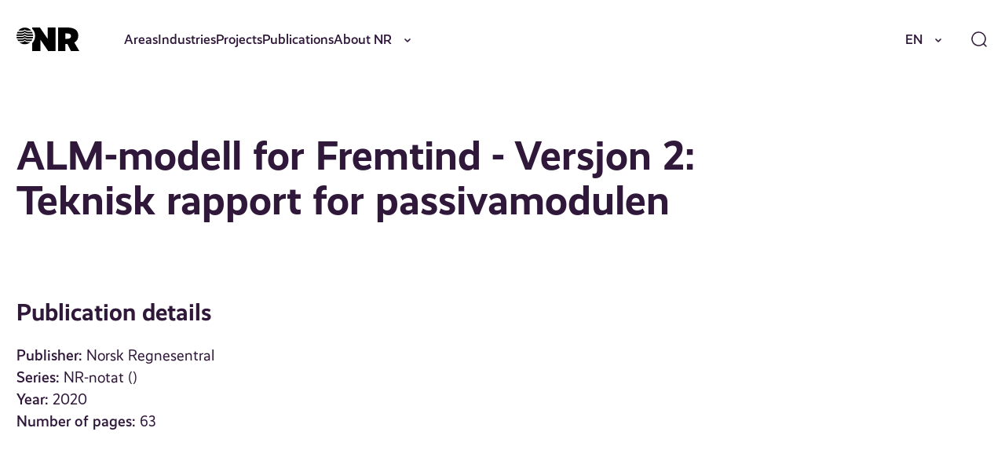

--- FILE ---
content_type: text/html; charset=UTF-8
request_url: https://nr.no/en/publication/1861626/
body_size: 16453
content:
<!DOCTYPE html>
<html lang="en-US">
<head>
	<meta charset="UTF-8" />
	<meta name="viewport" content="width=device-width, initial-scale=1" />
	<title>ALM&#x2d;modell for Fremtind &#x2d; Versjon 2: Teknisk rapport for passivamodulen &#x2d; NR</title>
	<style>img:is([sizes="auto" i], [sizes^="auto," i]) { contain-intrinsic-size: 3000px 1500px }</style>
			<!-- Google Consent Mode -->
		<script data-cookieconsent="ignore">
			window.dataLayer = window.dataLayer || [];
			function gtag() {
				dataLayer.push(arguments);
			}
			gtag("consent", "default", {
				ad_personalization: "denied",
				ad_storage: "denied",
				ad_user_data: "denied",
				analytics_storage: "denied",
				functionality_storage: "denied",
				personalization_storage: "denied",
				security_storage: "granted",
				wait_for_update: 500,
			});
			gtag("set", "ads_data_redaction", true);
			gtag("set", "url_passthrough", false);
		</script>
		<!-- End Google Consent Mode-->
					<!-- Google Tag Manager -->
			<script>
				(function(w,d,s,l,i){w[l]=w[l]||[];w[l].push({'gtm.start':
				new Date().getTime(),event:'gtm.js'});var f=d.getElementsByTagName(s)[0],
				j=d.createElement(s),dl=l!='dataLayer'?'&l='+l:'';j.async=true;j.src=
				'https://www.googletagmanager.com/gtm.js?id='+i+dl;f.parentNode.insertBefore(j,f);
				})(window,document,'script','dataLayer','GTM-MQQ6BND9');
			</script>
			<!-- End Google Tag Manager -->
					<!-- Cookiebot CMP-->
			<script
				id="Cookiebot"
				src="https://consent.cookiebot.com/uc.js"
				data-cbid="077be23b-62d9-4bf9-a0ef-15d1d3a09ef1"
				data-blockingmode="auto"
				type="text/javascript"
				data-consentmode-defaults="disabled"
				data-culture="nb"			></script>
			<!-- End Cookiebot CMP -->
			
<!-- The SEO Framework by Sybre Waaijer -->
<meta name="robots" content="max-snippet:-1,max-image-preview:standard,max-video-preview:-1" />
<link rel="canonical" href="https://nr.no/en/publication/1861626/" />
<meta property="og:type" content="article" />
<meta property="og:locale" content="en_US" />
<meta property="og:site_name" content="NR" />
<meta property="og:title" content="ALM&#x2d;modell for Fremtind &#x2d; Versjon 2: Teknisk rapport for passivamodulen" />
<meta property="og:url" content="https://nr.no/en/publication/1861626/" />
<meta property="og:image" content="https://nr.no/content/uploads/sites/2/2024/09/NR_logo_hvit-1.png" />
<meta property="og:image:width" content="2219" />
<meta property="og:image:height" content="396" />
<meta property="og:image:alt" content="NR logo" />
<meta property="article:published_time" content="2020-12-18T12:49:38+00:00" />
<meta property="article:modified_time" content="2025-10-11T21:40:15+00:00" />
<meta name="twitter:card" content="summary_large_image" />
<meta name="twitter:title" content="ALM&#x2d;modell for Fremtind &#x2d; Versjon 2: Teknisk rapport for passivamodulen" />
<meta name="twitter:image" content="https://nr.no/content/uploads/sites/2/2024/09/NR_logo_hvit-1.png" />
<meta name="twitter:image:alt" content="NR logo" />
<script type="application/ld+json">{"@context":"https://schema.org","@graph":[{"@type":"WebSite","@id":"https://nr.no/en/#/schema/WebSite","url":"https://nr.no/en/","name":"NR","description":"Innovativ oppdragsforskning","inLanguage":"en-US","potentialAction":{"@type":"SearchAction","target":{"@type":"EntryPoint","urlTemplate":"https://nr.no/en/search/{search_term_string}/"},"query-input":"required name=search_term_string"},"publisher":{"@type":"Organization","@id":"https://nr.no/en/#/schema/Organization","name":"NR","url":"https://nr.no/en/","logo":{"@type":"ImageObject","url":"https://nr.no/content/uploads/sites/2/2024/09/NR_logo_hvit-1.png","contentUrl":"https://nr.no/content/uploads/sites/2/2024/09/NR_logo_hvit-1.png","width":2219,"height":396,"contentSize":"43170"}}},{"@type":"WebPage","@id":"https://nr.no/en/publication/1861626/","url":"https://nr.no/en/publication/1861626/","name":"ALM&#x2d;modell for Fremtind &#x2d; Versjon 2: Teknisk rapport for passivamodulen &#x2d; NR","inLanguage":"en-US","isPartOf":{"@id":"https://nr.no/en/#/schema/WebSite"},"breadcrumb":{"@type":"BreadcrumbList","@id":"https://nr.no/en/#/schema/BreadcrumbList","itemListElement":[{"@type":"ListItem","position":1,"item":"https://nr.no/en/","name":"NR"},{"@type":"ListItem","position":2,"item":"https://nr.no/en/publication/","name":"Archives: Publications"},{"@type":"ListItem","position":3,"item":"https://nr.no/en/publications/report/","name":"Category: Report"},{"@type":"ListItem","position":4,"name":"ALM&#x2d;modell for Fremtind &#x2d; Versjon 2: Teknisk rapport for passivamodulen"}]},"potentialAction":{"@type":"ReadAction","target":"https://nr.no/en/publication/1861626/"},"datePublished":"2020-12-18T12:49:38+00:00","dateModified":"2025-10-11T21:40:15+00:00"}]}</script>
<!-- / The SEO Framework by Sybre Waaijer | 18.80ms meta | 0.20ms boot -->

<link rel='dns-prefetch' href='//nr.no' />
<script>
window._wpemojiSettings = {"baseUrl":"https:\/\/s.w.org\/images\/core\/emoji\/16.0.1\/72x72\/","ext":".png","svgUrl":"https:\/\/s.w.org\/images\/core\/emoji\/16.0.1\/svg\/","svgExt":".svg","source":{"concatemoji":"https:\/\/nr.no\/en\/wp-includes\/js\/wp-emoji-release.min.js?ver=6.8.3"}};
/*! This file is auto-generated */
!function(s,n){var o,i,e;function c(e){try{var t={supportTests:e,timestamp:(new Date).valueOf()};sessionStorage.setItem(o,JSON.stringify(t))}catch(e){}}function p(e,t,n){e.clearRect(0,0,e.canvas.width,e.canvas.height),e.fillText(t,0,0);var t=new Uint32Array(e.getImageData(0,0,e.canvas.width,e.canvas.height).data),a=(e.clearRect(0,0,e.canvas.width,e.canvas.height),e.fillText(n,0,0),new Uint32Array(e.getImageData(0,0,e.canvas.width,e.canvas.height).data));return t.every(function(e,t){return e===a[t]})}function u(e,t){e.clearRect(0,0,e.canvas.width,e.canvas.height),e.fillText(t,0,0);for(var n=e.getImageData(16,16,1,1),a=0;a<n.data.length;a++)if(0!==n.data[a])return!1;return!0}function f(e,t,n,a){switch(t){case"flag":return n(e,"\ud83c\udff3\ufe0f\u200d\u26a7\ufe0f","\ud83c\udff3\ufe0f\u200b\u26a7\ufe0f")?!1:!n(e,"\ud83c\udde8\ud83c\uddf6","\ud83c\udde8\u200b\ud83c\uddf6")&&!n(e,"\ud83c\udff4\udb40\udc67\udb40\udc62\udb40\udc65\udb40\udc6e\udb40\udc67\udb40\udc7f","\ud83c\udff4\u200b\udb40\udc67\u200b\udb40\udc62\u200b\udb40\udc65\u200b\udb40\udc6e\u200b\udb40\udc67\u200b\udb40\udc7f");case"emoji":return!a(e,"\ud83e\udedf")}return!1}function g(e,t,n,a){var r="undefined"!=typeof WorkerGlobalScope&&self instanceof WorkerGlobalScope?new OffscreenCanvas(300,150):s.createElement("canvas"),o=r.getContext("2d",{willReadFrequently:!0}),i=(o.textBaseline="top",o.font="600 32px Arial",{});return e.forEach(function(e){i[e]=t(o,e,n,a)}),i}function t(e){var t=s.createElement("script");t.src=e,t.defer=!0,s.head.appendChild(t)}"undefined"!=typeof Promise&&(o="wpEmojiSettingsSupports",i=["flag","emoji"],n.supports={everything:!0,everythingExceptFlag:!0},e=new Promise(function(e){s.addEventListener("DOMContentLoaded",e,{once:!0})}),new Promise(function(t){var n=function(){try{var e=JSON.parse(sessionStorage.getItem(o));if("object"==typeof e&&"number"==typeof e.timestamp&&(new Date).valueOf()<e.timestamp+604800&&"object"==typeof e.supportTests)return e.supportTests}catch(e){}return null}();if(!n){if("undefined"!=typeof Worker&&"undefined"!=typeof OffscreenCanvas&&"undefined"!=typeof URL&&URL.createObjectURL&&"undefined"!=typeof Blob)try{var e="postMessage("+g.toString()+"("+[JSON.stringify(i),f.toString(),p.toString(),u.toString()].join(",")+"));",a=new Blob([e],{type:"text/javascript"}),r=new Worker(URL.createObjectURL(a),{name:"wpTestEmojiSupports"});return void(r.onmessage=function(e){c(n=e.data),r.terminate(),t(n)})}catch(e){}c(n=g(i,f,p,u))}t(n)}).then(function(e){for(var t in e)n.supports[t]=e[t],n.supports.everything=n.supports.everything&&n.supports[t],"flag"!==t&&(n.supports.everythingExceptFlag=n.supports.everythingExceptFlag&&n.supports[t]);n.supports.everythingExceptFlag=n.supports.everythingExceptFlag&&!n.supports.flag,n.DOMReady=!1,n.readyCallback=function(){n.DOMReady=!0}}).then(function(){return e}).then(function(){var e;n.supports.everything||(n.readyCallback(),(e=n.source||{}).concatemoji?t(e.concatemoji):e.wpemoji&&e.twemoji&&(t(e.twemoji),t(e.wpemoji)))}))}((window,document),window._wpemojiSettings);
</script>
<style>:root{--t2-layout-wide:100rem;--t2-layout-content:57.5rem;--t2-color-background:#fff;}.entry-content > * {max-width: min(calc(100vw - 2 * var(--t2-base-style-spacing-horizontal, var(--wp--custom--t-2-base-style--spacing--horizontal, 1.25rem))), var(--t2-layout-content, 48rem));margin-left: auto !important;margin-right: auto !important;}.entry-content > .alignwide { max-width: min(calc(100vw - 2 * var(--t2-base-style-spacing-horizontal, var(--wp--custom--t-2-base-style--spacing--horizontal, 1.25rem))), var(--t2-layout-wide, 75rem));}.entry-content .alignfull { max-width: none; }</style>
<style id='wp-emoji-styles-inline-css'>

	img.wp-smiley, img.emoji {
		display: inline !important;
		border: none !important;
		box-shadow: none !important;
		height: 1em !important;
		width: 1em !important;
		margin: 0 0.07em !important;
		vertical-align: -0.1em !important;
		background: none !important;
		padding: 0 !important;
	}
</style>
<link rel='stylesheet' id='wp-block-library-css' href='https://nr.no/en/wp-includes/css/dist/block-library/style.min.css?ver=6.8.3' media='all' />
<style id='wp-block-library-theme-inline-css'>
.wp-block-audio :where(figcaption){color:#555;font-size:13px;text-align:center}.is-dark-theme .wp-block-audio :where(figcaption){color:#ffffffa6}.wp-block-audio{margin:0 0 1em}.wp-block-code{border:1px solid #ccc;border-radius:4px;font-family:Menlo,Consolas,monaco,monospace;padding:.8em 1em}.wp-block-embed :where(figcaption){color:#555;font-size:13px;text-align:center}.is-dark-theme .wp-block-embed :where(figcaption){color:#ffffffa6}.wp-block-embed{margin:0 0 1em}.blocks-gallery-caption{color:#555;font-size:13px;text-align:center}.is-dark-theme .blocks-gallery-caption{color:#ffffffa6}:root :where(.wp-block-image figcaption){color:#555;font-size:13px;text-align:center}.is-dark-theme :root :where(.wp-block-image figcaption){color:#ffffffa6}.wp-block-image{margin:0 0 1em}.wp-block-pullquote{border-bottom:4px solid;border-top:4px solid;color:currentColor;margin-bottom:1.75em}.wp-block-pullquote cite,.wp-block-pullquote footer,.wp-block-pullquote__citation{color:currentColor;font-size:.8125em;font-style:normal;text-transform:uppercase}.wp-block-quote{border-left:.25em solid;margin:0 0 1.75em;padding-left:1em}.wp-block-quote cite,.wp-block-quote footer{color:currentColor;font-size:.8125em;font-style:normal;position:relative}.wp-block-quote:where(.has-text-align-right){border-left:none;border-right:.25em solid;padding-left:0;padding-right:1em}.wp-block-quote:where(.has-text-align-center){border:none;padding-left:0}.wp-block-quote.is-large,.wp-block-quote.is-style-large,.wp-block-quote:where(.is-style-plain){border:none}.wp-block-search .wp-block-search__label{font-weight:700}.wp-block-search__button{border:1px solid #ccc;padding:.375em .625em}:where(.wp-block-group.has-background){padding:1.25em 2.375em}.wp-block-separator.has-css-opacity{opacity:.4}.wp-block-separator{border:none;border-bottom:2px solid;margin-left:auto;margin-right:auto}.wp-block-separator.has-alpha-channel-opacity{opacity:1}.wp-block-separator:not(.is-style-wide):not(.is-style-dots){width:100px}.wp-block-separator.has-background:not(.is-style-dots){border-bottom:none;height:1px}.wp-block-separator.has-background:not(.is-style-wide):not(.is-style-dots){height:2px}.wp-block-table{margin:0 0 1em}.wp-block-table td,.wp-block-table th{word-break:normal}.wp-block-table :where(figcaption){color:#555;font-size:13px;text-align:center}.is-dark-theme .wp-block-table :where(figcaption){color:#ffffffa6}.wp-block-video :where(figcaption){color:#555;font-size:13px;text-align:center}.is-dark-theme .wp-block-video :where(figcaption){color:#ffffffa6}.wp-block-video{margin:0 0 1em}:root :where(.wp-block-template-part.has-background){margin-bottom:0;margin-top:0;padding:1.25em 2.375em}
</style>
<style id='nr-spacer-style-inline-css'>
.wp-block-nr-spacer{margin:0 auto!important}.wp-block-nr-spacer.nr-spacer-small{height:clamp(1.5rem,1.3782rem + .5181vw,2rem)}.wp-block-nr-spacer.nr-spacer-medium{height:clamp(3rem,2.7565rem + 1.0363vw,4rem)}.wp-block-nr-spacer.nr-spacer-large{height:clamp(4rem,3.1477rem + 3.6269vw,7.5rem)}body .entry-content>.wp-block-nr-spacer+*{margin-top:0}

</style>
<style id='safe-svg-svg-icon-style-inline-css'>
.safe-svg-cover{text-align:center}.safe-svg-cover .safe-svg-inside{display:inline-block;max-width:100%}.safe-svg-cover svg{fill:currentColor;height:100%;max-height:100%;max-width:100%;width:100%}

</style>
<style id='t2-hero-style-inline-css'>
:where(body){--t2-hero-spacing-gap:var(--wp--custom--t-2-hero--spacing--gap,1rem);--t2-hero-spacing-padding:var(--wp--custom--t-2-hero--spacing--padding,1rem);--t2-hero-min-height:var(--wp--custom--t-2-hero--min-height,25rem);--t2-hero-dim:0.5;--t2-hero-background-color:var(--wp--custom--t-2-hero--background-color,#000)}.t2-hero{display:flex;min-height:var(--t2-hero-min-height);position:relative}.t2-hero.t2-hero-has-image{display:grid;gap:var(--t2-hero-spacing-gap);grid-template-columns:1fr}@media (min-width:782px){.t2-hero.t2-hero-has-image{grid-template-columns:1fr 1fr}}.t2-hero.t2-hero-has-image>img{height:100%;object-fit:cover;width:100%}@media (min-width:782px){.t2-hero.t2-hero-has-image>img{grid-column:2}}.t2-hero.t2-hero-has-image .t2-hero__header{grid-column:1;grid-row:2}@media (min-width:782px){.t2-hero.t2-hero-has-image .t2-hero__header{grid-row:1}}.t2-hero.t2-hero-has-fullsize-image{background:var(--t2-hero-background-color);display:flex}.t2-hero.t2-hero-has-fullsize-image>img{height:100%;inset:0;object-fit:cover;position:absolute;width:100%;z-index:0}.t2-hero.t2-hero-has-fullsize-image:before{background-color:inherit;bottom:0;content:"";left:0;opacity:var(--t2-hero-dim);position:absolute;right:0;top:0;z-index:1}.t2-hero.t2-hero-has-fullsize-image .t2-hero__header{padding:var(--t2-hero-spacing-padding)}.t2-hero .t2-hero__header{z-index:1}.t2-hero.t2-hero-image-position-left>img{grid-column:1;grid-row:1}.t2-hero.t2-hero-image-position-left .t2-hero__header{grid-row:2}@media (min-width:782px){.t2-hero.t2-hero-image-position-left .t2-hero__header{grid-column:2;grid-row:1}}.t2-hero.t2-hero-content-position-center-center{align-items:center;justify-content:center}.t2-hero.t2-hero-content-position-center-center .t2-hero__header{align-items:center;display:flex;justify-content:center;text-align:center}.t2-hero.t2-hero-content-position-center-left{align-items:center;justify-content:flex-start}.t2-hero.t2-hero-content-position-center-left .t2-hero__header{align-items:center;display:flex;justify-content:flex-start}.t2-hero.t2-hero-content-position-center-right{align-items:center;justify-content:flex-end}.t2-hero.t2-hero-content-position-center-right .t2-hero__header{align-items:center;display:flex;justify-content:flex-end;text-align:right}.t2-hero.t2-hero-content-position-top-center{align-items:flex-start;justify-content:center}.t2-hero.t2-hero-content-position-top-center .t2-hero__header{align-items:flex-start;display:flex;justify-content:center;text-align:center}.t2-hero.t2-hero-content-position-top-left{align-items:flex-start;justify-content:flex-start}.t2-hero.t2-hero-content-position-top-left .t2-hero__header{align-items:flex-start;display:flex;justify-content:flex-start}.t2-hero.t2-hero-content-position-top-right{align-items:flex-start;justify-content:flex-end}.t2-hero.t2-hero-content-position-top-right .t2-hero__header{align-items:flex-start;display:flex;justify-content:flex-end;text-align:right}.t2-hero.t2-hero-content-position-bottom-center{align-items:flex-end;justify-content:center}.t2-hero.t2-hero-content-position-bottom-center .t2-hero__header{align-items:flex-end;display:flex;justify-content:center;text-align:center}.t2-hero.t2-hero-content-position-bottom-left{align-items:flex-end;justify-content:flex-start}.t2-hero.t2-hero-content-position-bottom-left .t2-hero__header{align-items:flex-end;display:flex;justify-content:flex-start}.t2-hero.t2-hero-content-position-bottom-right{align-items:flex-end;justify-content:flex-end}.t2-hero.t2-hero-content-position-bottom-right .t2-hero__header{align-items:flex-end;display:flex;justify-content:flex-end;text-align:right}
</style>
<style id='t2-ingress-style-inline-css'>
:where(body){--t2-ingress-typography-font-size:var(--wp--custom--t-2-ingress--typography--font-size,1.1875em);--t2-ingress-typography-font-weight:var(--wp--custom--t-2-ingress--typography--font-weight,initial)}:where(.t2-ingress){font-size:var(--t2-ingress-typography-font-size);font-weight:var(--t2-ingress-typography-font-weight)}
</style>
<style id='t2-post-excerpt-style-inline-css'>
.t2-post-excerpt p{margin:0}
</style>
<style id='t2-post-featured-image-style-inline-css'>
.t2-post-featured-image{margin:0 0 1rem}.t2-post-featured-image.has-image-ratio-16-9{aspect-ratio:16/9}.t2-post-featured-image.has-image-ratio-4-3{aspect-ratio:4/3}.t2-post-featured-image.has-image-ratio-1-1{aspect-ratio:1/1}.t2-post-featured-image.has-image-ratio-3-2{aspect-ratio:3/2}.t2-post-featured-image img,.t2-post-featured-image__fallback{height:100%;object-fit:cover;object-position:var(--t2-focal-point,center center);width:100%}.t2-post-featured-image__fallback{align-items:center;background:var(--t2-fallback-background,#96969640);display:flex;font-size:3em;justify-content:center}
</style>
<style id='t2-post-link-style-inline-css'>
.t2-post-link{width:100%}.t2-featured-single-post.has-background .t2-post-link{padding-bottom:1rem}.t2-featured-single-post.has-background .t2-post-link>.wp-block-group:first-child{padding-top:1rem}
</style>
<style id='t2-post-title-style-inline-css'>
.t2-post-title{margin:0}.t2-featured-single-post.has-background .t2-post-title{padding:0 1rem}
</style>
<link rel='stylesheet' id='t2-editor-content-css' href='https://nr.no/content/plugins/t2/build/editor/content.css?ver=6e9afc1527d2fe82b290' media='all' />
<style id='global-styles-inline-css'>
:root{--wp--preset--aspect-ratio--square: 1;--wp--preset--aspect-ratio--4-3: 4/3;--wp--preset--aspect-ratio--3-4: 3/4;--wp--preset--aspect-ratio--3-2: 3/2;--wp--preset--aspect-ratio--2-3: 2/3;--wp--preset--aspect-ratio--16-9: 16/9;--wp--preset--aspect-ratio--9-16: 9/16;--wp--preset--color--black: #000000;--wp--preset--color--cyan-bluish-gray: #abb8c3;--wp--preset--color--white: #ffffff;--wp--preset--color--pale-pink: #f78da7;--wp--preset--color--vivid-red: #cf2e2e;--wp--preset--color--luminous-vivid-orange: #ff6900;--wp--preset--color--luminous-vivid-amber: #fcb900;--wp--preset--color--light-green-cyan: #7bdcb5;--wp--preset--color--vivid-green-cyan: #00d084;--wp--preset--color--pale-cyan-blue: #8ed1fc;--wp--preset--color--vivid-cyan-blue: #0693e3;--wp--preset--color--vivid-purple: #9b51e0;--wp--preset--gradient--vivid-cyan-blue-to-vivid-purple: linear-gradient(135deg,rgba(6,147,227,1) 0%,rgb(155,81,224) 100%);--wp--preset--gradient--light-green-cyan-to-vivid-green-cyan: linear-gradient(135deg,rgb(122,220,180) 0%,rgb(0,208,130) 100%);--wp--preset--gradient--luminous-vivid-amber-to-luminous-vivid-orange: linear-gradient(135deg,rgba(252,185,0,1) 0%,rgba(255,105,0,1) 100%);--wp--preset--gradient--luminous-vivid-orange-to-vivid-red: linear-gradient(135deg,rgba(255,105,0,1) 0%,rgb(207,46,46) 100%);--wp--preset--gradient--very-light-gray-to-cyan-bluish-gray: linear-gradient(135deg,rgb(238,238,238) 0%,rgb(169,184,195) 100%);--wp--preset--gradient--cool-to-warm-spectrum: linear-gradient(135deg,rgb(74,234,220) 0%,rgb(151,120,209) 20%,rgb(207,42,186) 40%,rgb(238,44,130) 60%,rgb(251,105,98) 80%,rgb(254,248,76) 100%);--wp--preset--gradient--blush-light-purple: linear-gradient(135deg,rgb(255,206,236) 0%,rgb(152,150,240) 100%);--wp--preset--gradient--blush-bordeaux: linear-gradient(135deg,rgb(254,205,165) 0%,rgb(254,45,45) 50%,rgb(107,0,62) 100%);--wp--preset--gradient--luminous-dusk: linear-gradient(135deg,rgb(255,203,112) 0%,rgb(199,81,192) 50%,rgb(65,88,208) 100%);--wp--preset--gradient--pale-ocean: linear-gradient(135deg,rgb(255,245,203) 0%,rgb(182,227,212) 50%,rgb(51,167,181) 100%);--wp--preset--gradient--electric-grass: linear-gradient(135deg,rgb(202,248,128) 0%,rgb(113,206,126) 100%);--wp--preset--gradient--midnight: linear-gradient(135deg,rgb(2,3,129) 0%,rgb(40,116,252) 100%);--wp--preset--font-size--small: var(--font-size-200);--wp--preset--font-size--medium: clamp(var(--font-size-300), 1.0946rem + 0.1295vw, var(--font-size-400));--wp--preset--font-size--large: var(--font-size-600);--wp--preset--font-size--x-large: var(--font-size-800);--wp--preset--spacing--20: 0.44rem;--wp--preset--spacing--30: 0.67rem;--wp--preset--spacing--40: 1rem;--wp--preset--spacing--50: 1.5rem;--wp--preset--spacing--60: 2.25rem;--wp--preset--spacing--70: 3.38rem;--wp--preset--spacing--80: 5.06rem;--wp--preset--shadow--natural: 6px 6px 9px rgba(0, 0, 0, 0.2);--wp--preset--shadow--deep: 12px 12px 50px rgba(0, 0, 0, 0.4);--wp--preset--shadow--sharp: 6px 6px 0px rgba(0, 0, 0, 0.2);--wp--preset--shadow--outlined: 6px 6px 0px -3px rgba(255, 255, 255, 1), 6px 6px rgba(0, 0, 0, 1);--wp--preset--shadow--crisp: 6px 6px 0px rgba(0, 0, 0, 1);}.wp-block-group{--wp--preset--color--primary-200: var(--color-primary-200);--wp--preset--color--neutrals-400: var(--color-neutrals-400);}.wp-block-media-text{--wp--preset--color--primary-100: var(--color-primary-100);--wp--preset--color--primary-200: var(--color-primary-200);--wp--preset--color--primary-300: var(--color-primary-300);}:root { --wp--style--global--content-size: 57.5rem;--wp--style--global--wide-size: 100rem; }:where(body) { margin: 0; }.wp-site-blocks > .alignleft { float: left; margin-right: 2em; }.wp-site-blocks > .alignright { float: right; margin-left: 2em; }.wp-site-blocks > .aligncenter { justify-content: center; margin-left: auto; margin-right: auto; }:where(.wp-site-blocks) > * { margin-block-start: 24px; margin-block-end: 0; }:where(.wp-site-blocks) > :first-child { margin-block-start: 0; }:where(.wp-site-blocks) > :last-child { margin-block-end: 0; }:root { --wp--style--block-gap: 24px; }:root :where(.is-layout-flow) > :first-child{margin-block-start: 0;}:root :where(.is-layout-flow) > :last-child{margin-block-end: 0;}:root :where(.is-layout-flow) > *{margin-block-start: 24px;margin-block-end: 0;}:root :where(.is-layout-constrained) > :first-child{margin-block-start: 0;}:root :where(.is-layout-constrained) > :last-child{margin-block-end: 0;}:root :where(.is-layout-constrained) > *{margin-block-start: 24px;margin-block-end: 0;}:root :where(.is-layout-flex){gap: 24px;}:root :where(.is-layout-grid){gap: 24px;}.is-layout-flow > .alignleft{float: left;margin-inline-start: 0;margin-inline-end: 2em;}.is-layout-flow > .alignright{float: right;margin-inline-start: 2em;margin-inline-end: 0;}.is-layout-flow > .aligncenter{margin-left: auto !important;margin-right: auto !important;}.is-layout-constrained > .alignleft{float: left;margin-inline-start: 0;margin-inline-end: 2em;}.is-layout-constrained > .alignright{float: right;margin-inline-start: 2em;margin-inline-end: 0;}.is-layout-constrained > .aligncenter{margin-left: auto !important;margin-right: auto !important;}.is-layout-constrained > :where(:not(.alignleft):not(.alignright):not(.alignfull)){max-width: var(--wp--style--global--content-size);margin-left: auto !important;margin-right: auto !important;}.is-layout-constrained > .alignwide{max-width: var(--wp--style--global--wide-size);}body .is-layout-flex{display: flex;}.is-layout-flex{flex-wrap: wrap;align-items: center;}.is-layout-flex > :is(*, div){margin: 0;}body .is-layout-grid{display: grid;}.is-layout-grid > :is(*, div){margin: 0;}body{font-size: clamp(var(--font-size-300), 1.0946rem + 0.1295vw, var(--font-size-400));padding-top: 0px;padding-right: 0px;padding-bottom: 0px;padding-left: 0px;}a:where(:not(.wp-element-button)){text-decoration: underline;}:root :where(.wp-element-button, .wp-block-button__link){background-color: #32373c;border-width: 0;color: #fff;font-family: inherit;font-size: inherit;line-height: inherit;padding: calc(0.667em + 2px) calc(1.333em + 2px);text-decoration: none;}.has-black-color{color: var(--wp--preset--color--black) !important;}.has-cyan-bluish-gray-color{color: var(--wp--preset--color--cyan-bluish-gray) !important;}.has-white-color{color: var(--wp--preset--color--white) !important;}.has-pale-pink-color{color: var(--wp--preset--color--pale-pink) !important;}.has-vivid-red-color{color: var(--wp--preset--color--vivid-red) !important;}.has-luminous-vivid-orange-color{color: var(--wp--preset--color--luminous-vivid-orange) !important;}.has-luminous-vivid-amber-color{color: var(--wp--preset--color--luminous-vivid-amber) !important;}.has-light-green-cyan-color{color: var(--wp--preset--color--light-green-cyan) !important;}.has-vivid-green-cyan-color{color: var(--wp--preset--color--vivid-green-cyan) !important;}.has-pale-cyan-blue-color{color: var(--wp--preset--color--pale-cyan-blue) !important;}.has-vivid-cyan-blue-color{color: var(--wp--preset--color--vivid-cyan-blue) !important;}.has-vivid-purple-color{color: var(--wp--preset--color--vivid-purple) !important;}.has-black-background-color{background-color: var(--wp--preset--color--black) !important;}.has-cyan-bluish-gray-background-color{background-color: var(--wp--preset--color--cyan-bluish-gray) !important;}.has-white-background-color{background-color: var(--wp--preset--color--white) !important;}.has-pale-pink-background-color{background-color: var(--wp--preset--color--pale-pink) !important;}.has-vivid-red-background-color{background-color: var(--wp--preset--color--vivid-red) !important;}.has-luminous-vivid-orange-background-color{background-color: var(--wp--preset--color--luminous-vivid-orange) !important;}.has-luminous-vivid-amber-background-color{background-color: var(--wp--preset--color--luminous-vivid-amber) !important;}.has-light-green-cyan-background-color{background-color: var(--wp--preset--color--light-green-cyan) !important;}.has-vivid-green-cyan-background-color{background-color: var(--wp--preset--color--vivid-green-cyan) !important;}.has-pale-cyan-blue-background-color{background-color: var(--wp--preset--color--pale-cyan-blue) !important;}.has-vivid-cyan-blue-background-color{background-color: var(--wp--preset--color--vivid-cyan-blue) !important;}.has-vivid-purple-background-color{background-color: var(--wp--preset--color--vivid-purple) !important;}.has-black-border-color{border-color: var(--wp--preset--color--black) !important;}.has-cyan-bluish-gray-border-color{border-color: var(--wp--preset--color--cyan-bluish-gray) !important;}.has-white-border-color{border-color: var(--wp--preset--color--white) !important;}.has-pale-pink-border-color{border-color: var(--wp--preset--color--pale-pink) !important;}.has-vivid-red-border-color{border-color: var(--wp--preset--color--vivid-red) !important;}.has-luminous-vivid-orange-border-color{border-color: var(--wp--preset--color--luminous-vivid-orange) !important;}.has-luminous-vivid-amber-border-color{border-color: var(--wp--preset--color--luminous-vivid-amber) !important;}.has-light-green-cyan-border-color{border-color: var(--wp--preset--color--light-green-cyan) !important;}.has-vivid-green-cyan-border-color{border-color: var(--wp--preset--color--vivid-green-cyan) !important;}.has-pale-cyan-blue-border-color{border-color: var(--wp--preset--color--pale-cyan-blue) !important;}.has-vivid-cyan-blue-border-color{border-color: var(--wp--preset--color--vivid-cyan-blue) !important;}.has-vivid-purple-border-color{border-color: var(--wp--preset--color--vivid-purple) !important;}.has-vivid-cyan-blue-to-vivid-purple-gradient-background{background: var(--wp--preset--gradient--vivid-cyan-blue-to-vivid-purple) !important;}.has-light-green-cyan-to-vivid-green-cyan-gradient-background{background: var(--wp--preset--gradient--light-green-cyan-to-vivid-green-cyan) !important;}.has-luminous-vivid-amber-to-luminous-vivid-orange-gradient-background{background: var(--wp--preset--gradient--luminous-vivid-amber-to-luminous-vivid-orange) !important;}.has-luminous-vivid-orange-to-vivid-red-gradient-background{background: var(--wp--preset--gradient--luminous-vivid-orange-to-vivid-red) !important;}.has-very-light-gray-to-cyan-bluish-gray-gradient-background{background: var(--wp--preset--gradient--very-light-gray-to-cyan-bluish-gray) !important;}.has-cool-to-warm-spectrum-gradient-background{background: var(--wp--preset--gradient--cool-to-warm-spectrum) !important;}.has-blush-light-purple-gradient-background{background: var(--wp--preset--gradient--blush-light-purple) !important;}.has-blush-bordeaux-gradient-background{background: var(--wp--preset--gradient--blush-bordeaux) !important;}.has-luminous-dusk-gradient-background{background: var(--wp--preset--gradient--luminous-dusk) !important;}.has-pale-ocean-gradient-background{background: var(--wp--preset--gradient--pale-ocean) !important;}.has-electric-grass-gradient-background{background: var(--wp--preset--gradient--electric-grass) !important;}.has-midnight-gradient-background{background: var(--wp--preset--gradient--midnight) !important;}.has-small-font-size{font-size: var(--wp--preset--font-size--small) !important;}.has-medium-font-size{font-size: var(--wp--preset--font-size--medium) !important;}.has-large-font-size{font-size: var(--wp--preset--font-size--large) !important;}.has-x-large-font-size{font-size: var(--wp--preset--font-size--x-large) !important;}.wp-block-group.has-primary-200-color{color: var(--wp--preset--color--primary-200) !important;}.wp-block-group.has-neutrals-400-color{color: var(--wp--preset--color--neutrals-400) !important;}.wp-block-group.has-primary-200-background-color{background-color: var(--wp--preset--color--primary-200) !important;}.wp-block-group.has-neutrals-400-background-color{background-color: var(--wp--preset--color--neutrals-400) !important;}.wp-block-group.has-primary-200-border-color{border-color: var(--wp--preset--color--primary-200) !important;}.wp-block-group.has-neutrals-400-border-color{border-color: var(--wp--preset--color--neutrals-400) !important;}.wp-block-media-text.has-primary-100-color{color: var(--wp--preset--color--primary-100) !important;}.wp-block-media-text.has-primary-200-color{color: var(--wp--preset--color--primary-200) !important;}.wp-block-media-text.has-primary-300-color{color: var(--wp--preset--color--primary-300) !important;}.wp-block-media-text.has-primary-100-background-color{background-color: var(--wp--preset--color--primary-100) !important;}.wp-block-media-text.has-primary-200-background-color{background-color: var(--wp--preset--color--primary-200) !important;}.wp-block-media-text.has-primary-300-background-color{background-color: var(--wp--preset--color--primary-300) !important;}.wp-block-media-text.has-primary-100-border-color{border-color: var(--wp--preset--color--primary-100) !important;}.wp-block-media-text.has-primary-200-border-color{border-color: var(--wp--preset--color--primary-200) !important;}.wp-block-media-text.has-primary-300-border-color{border-color: var(--wp--preset--color--primary-300) !important;}
:root :where(.wp-block-pullquote){font-size: clamp(0.984em, 0.984rem + ((1vw - 0.2em) * 0.645), 1.5em);line-height: 1.6;}
</style>
<link rel='stylesheet' id='rss-retriever-css' href='https://nr.no/content/plugins/wp-rss-retriever/inc/css/rss-retriever.css?ver=1.6.10' media='all' />
<link rel='stylesheet' id='bc-sharingbuttons-css' href='https://nr.no/content/plugins/battlecat/src/Modules/SocialMedia/assets/css/bc-sharingbuttons.css?ver=1.0.2' media='all' />
<link rel='stylesheet' id='search-filter-plugin-styles-css' href='https://nr.no/content/plugins/search-filter-pro/public/assets/css/search-filter.min.css?ver=2.5.11' media='all' />
<link rel='stylesheet' id='nr-theme-css' href='https://nr.no/content/themes/nr/build/style.css?ver=1765203682' media='all' />
<script src="https://nr.no/en/wp-includes/js/jquery/jquery.min.js?ver=3.7.1" id="jquery-core-js"></script>
<script src="https://nr.no/en/wp-includes/js/jquery/jquery-migrate.min.js?ver=3.4.1" id="jquery-migrate-js"></script>
<script id="search-filter-plugin-build-js-extra">
var SF_LDATA = {"ajax_url":"https:\/\/nr.no\/en\/wp-admin\/admin-ajax.php","home_url":"https:\/\/nr.no\/en\/","extensions":[]};
</script>
<script src="https://nr.no/content/plugins/search-filter-pro/public/assets/js/search-filter-build.min.js?ver=2.5.11" id="search-filter-plugin-build-js"></script>
<script src="https://nr.no/content/plugins/search-filter-pro/public/assets/js/chosen.jquery.min.js?ver=2.5.11" id="search-filter-plugin-chosen-js"></script>
<link rel="https://api.w.org/" href="https://nr.no/en/wp-json/" /><link rel="alternate" title="oEmbed (JSON)" type="application/json+oembed" href="https://nr.no/en/wp-json/oembed/1.0/embed?url=https%3A%2F%2Fnr.no%2Fen%2Fpublication%2F1861626%2F" />
<link rel="alternate" title="oEmbed (XML)" type="text/xml+oembed" href="https://nr.no/en/wp-json/oembed/1.0/embed?url=https%3A%2F%2Fnr.no%2Fen%2Fpublication%2F1861626%2F&#038;format=xml" />
<link rel="alternate" hreflang="nb-NO" href="https://nr.no/publikasjon/1861626/"><link rel="alternate" hreflang="en-US" href="https://nr.no/en/publication/1861626/"><style>
		

		body .entry-content > *,body .entry-content [class*="__inner-container"] > * {
			margin-top: var(--t2-custom-block-margin-spacing-first, var(--wp--custom--t-2-custom-block-margin--spacing--first, var(--t2-custom-block-margin-spacing-normal, var(--wp--custom--t-2-custom-block-margin--spacing--normal, 3rem))));
			margin-bottom: 0;
		}

		body .entry-content > * + *,body .entry-content [class*="__inner-container"] > * + *,body .entry-content > * + .wp-block-group.has-background {
			margin-top: var(--t2-custom-block-margin-spacing-normal, var(--wp--custom--t-2-custom-block-margin--spacing--normal, 3rem));
		}

		body .entry-content > p + p,body .entry-content > [class*="__inner-container"] > p + p,body .entry-content > h1 + p,body .entry-content [class*="__inner-container"] > h1 + p,body .entry-content > h1 + ol,body .entry-content [class*="__inner-container"] > h1 + ol,body .entry-content > h1 + ul,body .entry-content [class*="__inner-container"] > h1 + ul,body .entry-content > h1 + h2,body .entry-content [class*="__inner-container"] > h1 + h2,body .entry-content > h1 + h3,body .entry-content [class*="__inner-container"] > h1 + h3,body .entry-content > h1 + h4,body .entry-content [class*="__inner-container"] > h1 + h4,body .entry-content > h1 + h5,body .entry-content [class*="__inner-container"] > h1 + h5,body .entry-content > h1 + h6,body .entry-content [class*="__inner-container"] > h1 + h6,body .entry-content > h2 + p,body .entry-content [class*="__inner-container"] > h2 + p,body .entry-content > h2 + ol,body .entry-content [class*="__inner-container"] > h2 + ol,body .entry-content > h2 + ul,body .entry-content [class*="__inner-container"] > h2 + ul,body .entry-content > h2 + h3,body .entry-content [class*="__inner-container"] > h2 + h3,body .entry-content > h2 + h4,body .entry-content [class*="__inner-container"] > h2 + h4,body .entry-content > h2 + h5,body .entry-content [class*="__inner-container"] > h2 + h5,body .entry-content > h2 + h6,body .entry-content [class*="__inner-container"] > h2 + h6,body .entry-content > h3 + p,body .entry-content [class*="__inner-container"] > h3 + p,body .entry-content > h3 + ol,body .entry-content [class*="__inner-container"] > h3 + ol,body .entry-content > h3 + ul,body .entry-content [class*="__inner-container"] > h3 + ul,body .entry-content > h3 + h4,body .entry-content [class*="__inner-container"] > h3 + h4,body .entry-content > h3 + h5,body .entry-content [class*="__inner-container"] > h3 + h5,body .entry-content > h3 + h6,body .entry-content [class*="__inner-container"] > h3 + h6,body .entry-content > h4 + p,body .entry-content [class*="__inner-container"] > h4 + p,body .entry-content > h4 + ol,body .entry-content [class*="__inner-container"] > h4 + ol,body .entry-content > h4 + ul,body .entry-content [class*="__inner-container"] > h4 + ul,body .entry-content > h4 + h5,body .entry-content [class*="__inner-container"] > h4 + h5,body .entry-content > h4 + h6,body .entry-content [class*="__inner-container"] > h4 + h6,body .entry-content > h5 + p,body .entry-content [class*="__inner-container"] > h5 + p,body .entry-content > h5 + ol,body .entry-content [class*="__inner-container"] > h5 + ol,body .entry-content > h5 + ul,body .entry-content [class*="__inner-container"] > h5 + ul,body .entry-content > h5 + h6,body .entry-content [class*="__inner-container"] > h5 + h6,body .entry-content > h6 + p,body .entry-content [class*="__inner-container"] > h6 + p,body .entry-content > h6 + ol,body .entry-content [class*="__inner-container"] > h6 + ol,body .entry-content > h6 + ul,body .entry-content [class*="__inner-container"] > h6 + ul {
			margin-top: var(--t2-custom-block-margin-spacing-small, var(--wp--custom--t-2-custom-block-margin--spacing--small, 1rem));
		}

		body .entry-content > .alignfull + .alignfull,body .entry-content > .alignfull + style + .alignfull,body .entry-content .wp-block-spacer {
			margin-top: 0;
		}

		body .entry-content > :last-child:not(.alignfull) {
			margin-bottom: var(--t2-custom-block-margin-spacing-last, var(--wp--custom--t-2-custom-block-margin--spacing--last, 5rem));
		}
	</style>
<link rel="icon" href="https://nr.no/content/uploads/sites/2/2025/10/cropped-NR_symbol_hvit-32x32.png" sizes="32x32" />
<link rel="icon" href="https://nr.no/content/uploads/sites/2/2025/10/cropped-NR_symbol_hvit-192x192.png" sizes="192x192" />
<link rel="apple-touch-icon" href="https://nr.no/content/uploads/sites/2/2025/10/cropped-NR_symbol_hvit-180x180.png" />
<meta name="msapplication-TileImage" content="https://nr.no/content/uploads/sites/2/2025/10/cropped-NR_symbol_hvit-270x270.png" />
</head>
<body class="wp-singular bc_publication-template-default single single-bc_publication postid-9927 wp-custom-logo wp-embed-responsive wp-theme-heman wp-child-theme-nr">
		<!-- Google Tag Manager (noscript) -->
		<noscript><iframe src="https://www.googletagmanager.com?id=GTM-MQQ6BND9"
		height="0" width="0" style="display:none;visibility:hidden"></iframe></noscript>
		<!-- End Google Tag Manager (noscript) -->
		
<a class="skip-link screen-reader-text" href="#content">Skip to main content</a>

<div class="site">
	<header id="masthead" class="site-header">
		<div class="site-container">
			<div class="site-header--branding">
	<a href="https://nr.no/en/">
		<svg xmlns="http://www.w3.org/2000/svg" viewBox="0.87 0 655.83 245.82" height="24" width="24" class="t2-icon t2-icon-logo" aria-hidden="true" focusable="false"><path d="M530.907 118.265h-20.311V62.3174h21.003c27.446 0 38.475 9.9736 38.475 27.4458 0 17.4718-12.121 28.5018-39.203 28.5018m115.061-33.1246C645.969 28.8655 605.746 0 530.216 0H435.83v245.811h74.802v-73.383h22.787l35.964 73.383h87.287l-52.016-88.707c26.354-14.269 41.315-38.475 41.315-71.9636M326.155 0v117.209h-.728L244.946 0h-80.481v12.7401c19.037 19.4014 30.795 45.9372 30.795 75.2395 0 29.3024-11.758 55.8744-30.795 75.2394v82.592h86.888V128.602h.691l79.79 117.209h77.387V0h-83.066Z"/><path d="M165.048 127.328c.254-.473.546-.946.8-1.456h-47.393c-11.976 0-22.8229-4.841-30.6854-12.703-7.8624 7.826-18.6733 12.703-30.6491 12.703H9.61813c.21841.474.54597.91.76437 1.42.91 1.747 1.8565 3.458 2.8757 5.132.546.947 1.092 1.893 1.7108 2.803 1.1648 1.82 2.4388 3.531 3.7492 5.242.4004.546.7644 1.128 1.2012 1.674h37.1283c11.9758 0 22.8231-4.841 30.6491-12.703 7.8625 7.862 18.7102 12.703 30.6852 12.703h37.129c.4-.509.764-1.092 1.164-1.601 1.311-1.711 2.585-3.495 3.786-5.315.619-.91 1.165-1.893 1.711-2.839.764-1.274 1.565-2.548 2.257-3.895.218-.4.364-.801.582-1.201M57.0482 60.7886c11.9757 0 22.8229-4.8413 30.649-12.7037 7.8625 7.8624 18.7098 12.7037 30.6858 12.7037h51.761c-.291-.91-.692-1.7472-1.019-2.6208-.619-1.638-1.201-3.2761-1.893-4.8777-.51-1.1648-1.092-2.3296-1.675-3.458-.4-.8008-.728-1.6016-1.164-2.4024-.328-.6188-.692-1.2376-1.02-1.8564-.182-.3276-.327-.6917-.546-1.0557h-44.481c-11.975 0-22.8227-4.8412-30.6852-12.7037-7.8625 7.8625-18.6733 12.7037-30.649 12.7037H12.567c-.2184.364-.364.7281-.546 1.0921-.7645 1.3832-1.4561 2.7664-2.14766 4.186-.58241 1.1648-1.16481 2.2932-1.67442 3.4944-.6916 1.5652-1.27401 3.2033-1.89282 4.8413-.3276.91-.728 1.7472-1.0192 2.6572h51.7613Z"/><path d="M87.7336 75.203c7.8625 7.8625 18.7094 12.7037 30.6854 12.7037h56.129c0-2.8756-.145-5.7148-.436-8.4812-.11-1.0557-.292-2.0749-.437-3.0941-.219-1.5652-.364-3.1304-.655-4.6592h-54.565c-11.975 0-22.8225-4.8413-30.685-12.7037-7.8625 7.826-18.7098 12.7037-30.6855 12.7037H2.44763c-.2912 1.5652-.4732 3.1668-.69161 4.732-.1456.9828-.3276 1.9656-.4368 2.9848-.2912 2.8029-.436804 5.6421-.436804 8.5177H57.0481c11.9757 0 22.823-4.8412 30.6855-12.7037Z"/><path d="M87.7333 102.358c7.8625 7.826 18.7097 12.703 30.6857 12.703h51.797c.073-.182.11-.4.146-.582.4-1.274.728-2.585 1.092-3.895.364-1.42.801-2.839 1.092-4.259.291-1.31.473-2.657.692-3.967.182-1.165.473-2.33.618-3.5313h-55.437c-11.976 0-22.8232-4.8412-30.6857-12.7037-7.8625 7.8261-18.7097 12.7037-30.6855 12.7037H1.57376c.1456 1.2013.4004 2.3293.61881 3.4943.2184 1.347.4004 2.694.6916 4.004.32761 1.456.72801 2.912 1.12841 4.332.36401 1.274.65521 2.584 1.05561 3.822.0728.182.1092.4.1456.582H57.0478c11.9758 0 22.823-4.841 30.6855-12.703ZM118.419 153.027c-11.975 0-22.8226-4.841-30.6851-12.704-7.8625 7.863-18.7097 12.704-30.6855 12.704H30.2578c.364.327.7644.619 1.1284.91.9464.801 1.9292 1.601 2.912 2.366 1.1285.873 2.2569 1.747 3.4217 2.584 1.0192.728 2.0384 1.42 3.094 2.075 1.2376.801 2.4752 1.529 3.7128 2.257 1.0556.619 2.1477 1.201 3.2397 1.784 1.3104.691 2.6572 1.31 4.004 1.929 1.092.509 2.2204 1.019 3.3488 1.456 1.4196.582 2.8757 1.092 4.3681 1.601 1.1284.401 2.2204.801 3.3488 1.129 1.5652.473 3.1668.837 4.7684 1.237 1.092.255 2.1477.546 3.2397.765 1.82.364 3.64.582 5.4964.837.9464.109 1.8564.291 2.8028.4 2.8029.292 5.6421.437 8.5177.437 2.8756 0 5.7149-.145 8.5541-.437.9464-.072 1.8564-.254 2.7664-.4 1.8564-.255 3.7124-.473 5.5324-.837 1.092-.219 2.148-.51 3.24-.765 1.602-.364 3.24-.764 4.805-1.237 1.128-.328 2.22-.728 3.349-1.129 1.456-.509 2.948-1.019 4.368-1.601 1.128-.437 2.22-.947 3.312-1.456 1.347-.619 2.694-1.274 4.041-1.929 1.092-.583 2.147-1.165 3.203-1.784 1.274-.728 2.512-1.492 3.749-2.293 1.056-.656 2.075-1.347 3.058-2.075 1.165-.837 2.329-1.711 3.458-2.585.983-.764 1.965-1.528 2.875-2.329.364-.328.801-.619 1.165-.947h-26.754l.036.037ZM87.7335 20.9665c7.8625 7.8625 18.7095 12.7038 30.6855 12.7038h36.946s-.145-.2184-.254-.3276c-3.786-4.6957-8.081-8.9545-12.741-12.7402-.728-.5824-1.492-1.1284-2.256-1.6744-1.638-1.2376-3.276-2.4752-5.024-3.6036-.946-.6188-1.965-1.2012-2.948-1.7836-1.602-.9464-3.24-1.8928-4.878-2.73-1.092-.546-2.184-1.09205-3.312-1.60166-1.675-.7644-3.349-1.49241-5.06-2.14762-1.165-.4368-2.293-.8736-3.494-1.27401-1.784-.6188-3.604-1.12841-5.46-1.60161-1.165-.2912-2.294-.61881-3.458-.87361-2.039-.4368-4.114-.76441-6.188-1.09201-1.0196-.1456-2.0388-.364-3.058-.4732-3.1304-.32761-6.2972-.54601-9.5369-.54601-3.2396 0-6.4064.2184-9.5369.54601-1.0192.1092-2.002.3276-3.0212.4732-2.1112.2912-4.186.61881-6.2244 1.09201-1.1649.2548-2.2933.58241-3.4217.87361-1.8564.5096-3.7128 1.01921-5.5328 1.63801-1.1648.40041-2.2932.80081-3.3853 1.23761-1.7472.65521-3.4944 1.41962-5.1688 2.18402-1.0556.50961-2.1476.98286-3.2032 1.52886-1.7108.8736-3.3853 1.82-5.0597 2.8392-.9464.546-1.8928 1.092-2.8028 1.7108-1.7836 1.1648-3.4944 2.4388-5.2052 3.7128-.6916.5096-1.3832 1.0192-2.0749 1.5652-4.6956 3.7857-8.9544 8.0809-12.7765 12.7766-.0728.1092-.182.2184-.2548.3276h37.0192c11.9757 0 22.823-4.8413 30.6854-12.7038"/></svg><svg xmlns="http://www.w3.org/2000/svg" viewBox="0.87 0 1352.28 245.82" height="24" width="24" class="t2-icon t2-icon-logofull" aria-hidden="true" focusable="false"><path d="M720.116 35.2354h.109l14.124 20.7482h12.194v-43.462H733.33v20.7118h-.11l-14.269-20.7118h-12.084v43.462h13.249V35.2354ZM777.01 23.0048c5.606 0 8.991 4.0404 8.991 11.0657s-3.385 11.1021-8.991 11.1021c-5.605 0-9.063-4.0404-9.063-11.1021s3.421-11.0657 9.063-11.0657Zm-.073 33.7067c13.359 0 22.569-8.2265 22.569-22.4954s-8.773-22.4954-22.496-22.4954c-13.723 0-22.568 8.2629-22.568 22.4954s8.7 22.4954 22.495 22.4954ZM820.618 23.5146h3.713c4.841 0 6.806 1.7836 6.806 4.8412s-2.147 5.0232-6.916 5.0232h-3.567v-9.9008l-.036.0364Zm0 19.4741h4.04l6.37 12.9949h15.434l-9.209-15.6885c4.659-2.5116 7.316-6.8069 7.316-12.7401 0-9.9737-7.098-15.0697-20.457-15.0697h-16.708v43.4983h13.25V42.9887h-.036ZM866.264 45.6822c-5.351 0-9.246-2.8756-11.102-4.4772l-5.06 9.9373c2.985 2.2204 7.826 5.5328 17.327 5.5328 11.32 0 17.435-6.5521 17.435-14.1233 0-7.5713-4.805-11.5753-11.903-13.7229-7.061-2.1477-8.299-2.7665-8.299-4.3317 0-1.274 1.129-2.002 4.587-2.002 4.804 0 8.262 2.2568 9.828 3.3488l4.768-9.5733c-2.22-1.4924-6.297-4.55-15.288-4.55-10.411 0-17.217 5.2781-17.217 13.6137 0 7.5713 4.914 11.0293 11.83 13.2861 6.879 2.2569 8.117 2.9485 8.117 4.6593 0 1.5288-1.638 2.4024-5.096 2.4024M905.576 38.8391h2.548l10.519 17.1445h16.672L919.19 32.9058l15.142-20.4205h-15.397L908.16 28.9382h-2.584V12.4853h-13.214v43.4983h13.214V38.8391ZM723.684 96.4609h-3.568V86.56h3.713c4.841 0 6.807 1.7472 6.807 4.8412 0 3.0941-2.148 5.0233-6.916 5.0233m20.348-5.8605c0-9.9373-7.135-15.0333-20.457-15.0333h-16.708v43.4623h13.25v-12.995h4.04l6.37 12.995h15.434l-9.209-15.689c4.659-2.511 7.316-6.8067 7.316-12.74M784.108 107.781h-18.2v-5.714h15.943V91.8016h-15.943v-5.3144h17.836V75.5307h-31.049v43.4623h31.413v-11.212ZM815.448 86.0503c5.351 0 8.045 1.9656 9.938 3.4216l4.987-9.6461c-2.148-1.5652-6.552-5.0232-16.126-5.0232-12.412 0-23.806 7.2436-23.806 22.6774 0 15.434 10.265 22.313 23.26 22.313 9.246 0 13.978-3.203 16.053-4.477V93.2211h-18.018v9.3189h6.224v5.605c-.946.146-1.966.182-3.021.182-6.625 0-11.139-3.531-11.139-11.3203 0-7.7896 5.169-10.92 11.648-10.92M865.245 96.2425h-.11l-14.232-20.7118h-12.122v43.4623h13.25V98.2809h.109l14.124 20.7121h12.194V75.5307h-13.213v20.7118ZM919.371 107.781h-18.2v-5.714h15.944V91.8016h-15.944v-5.3144h17.836V75.5307h-31.049v43.4623h31.413v-11.212ZM926.07 88.3799c0 7.5713 4.914 11.0293 11.83 13.2861 6.879 2.257 8.117 2.948 8.117 4.659 0 1.529-1.638 2.403-5.096 2.403-5.351 0-9.246-2.912-11.102-4.478l-5.06 9.938c2.985 2.22 7.826 5.533 17.327 5.533 11.32 0 17.435-6.552 17.435-14.124 0-7.571-4.804-11.5751-11.903-13.7227-7.061-2.1476-8.299-2.7664-8.299-4.3316 0-1.274 1.129-2.002 4.587-2.002 4.805 0 8.263 2.2568 9.828 3.3488l4.805-9.5733c-2.221-1.4924-6.298-4.55-15.288-4.55-10.411 0-17.181 5.278-17.181 13.6137ZM980.269 102.067h15.944V91.8016h-15.944v-5.3144h17.836V75.5307h-31.049v43.4623h31.413v-11.212h-18.2v-5.714ZM1033.52 96.2425h-.11l-14.23-20.7118h-12.12v43.4623h13.25V98.2809h.11l14.12 20.7121h12.23V75.5307h-13.25v20.7118ZM1053.14 86.6692h13.73v32.3238h13.32V86.6692h13.72V75.5307h-40.77v11.1385ZM1113.53 86.56h3.71c4.84 0 6.81 1.7472 6.81 4.8412 0 3.0941-2.15 5.0233-6.92 5.0233h-3.6v-9.9009.0364Zm0 19.474h4.04l6.37 12.995h15.44l-9.21-15.688c4.66-2.512 7.31-6.8073 7.31-12.7406 0-9.9737-7.13-15.0697-20.45-15.0697h-16.71v43.4623h13.25v-12.995l-.04.036ZM1161.65 101.921l3.97-13.0314h.14l3.9 13.0314h-8.01Zm-2.51-26.3903-16.2 43.4623h13.47l2.77-8.955h12.92l2.77 8.955h14.05l-16.2-43.4623h-13.62.04ZM1226.77 107.672h-18.27V75.5307h-13.25v43.4623h31.52v-11.321ZM736.242 170.244h-.073l-21.986-29.921h-6.152v41.715h6.625v-29.921h.146l21.913 29.921h6.224v-41.715h-6.697v29.921ZM773.442 176.578c-8.226 0-13.541-5.497-13.541-15.47 0-9.974 5.315-15.543 13.541-15.543 8.227 0 13.541 5.642 13.541 15.543s-5.314 15.47-13.541 15.47Zm0-36.983c-12.157 0-20.348 7.717-20.348 21.586 0 13.868 8.154 21.585 20.348 21.585 12.194 0 20.348-7.717 20.348-21.585 0-13.869-8.154-21.586-20.348-21.586ZM810.572 146.184h6.77c7.608 0 11.066 2.584 11.066 7.534 0 4.951-3.567 7.681-11.248 7.681h-6.588v-15.215Zm0 20.711h6.661c.801 0 1.492 0 2.22-.072l9.501 15.179h7.971l-10.701-16.453c5.933-2.075 8.991-6.334 8.991-12.34 0-8.591-5.97-12.922-17.946-12.922H803.91v41.678h6.662v-15.106.036ZM890.506 140.323l-6.407 31.414h-.109l-10.702-31.414h-6.77l-10.702 31.414h-.109l-6.406-31.414h-6.88l9.355 41.715h6.77l11.284-32.105h.146l11.248 32.105h6.734l9.391-41.715h-6.843ZM913.256 163.474h18.637v-5.752h-18.637v-11.538h20.603v-5.861h-27.3v41.715h27.846v-6.006h-21.149v-12.558ZM963.889 145.601c6.042 0 9.136 2.184 10.993 3.567l2.766-5.241c-2.002-1.456-5.751-4.295-14.014-4.295-11.539 0-22.132 6.697-22.132 21.694s9.355 21.44 21.331 21.44c8.627 0 12.995-2.839 14.487-3.749v-19.802h-13.795v5.606h7.316v10.738c-1.893.619-4.222 1.019-7.207 1.019-9.027 0-15.361-4.659-15.361-15.579 0-10.921 7.244-15.398 15.543-15.398M996.14 140.323h-6.661v41.678h6.661v-41.678ZM1018.6 164.639l6.22-17.4h.11l6.3 17.4h-12.63Zm2.95-24.279-16.2 41.678h6.95l4.41-12.34h16.23l4.55 12.34h7.13l-16.12-41.678h-6.95ZM1081.54 170.244h-.04l-22.02-29.921h-6.15v41.715h6.66v-29.921h.11l21.95 29.921h6.22v-41.715h-6.73v29.921ZM727.615 208.61c5.933 0 8.627 2.184 10.519 3.567l2.658-5.241c-2.112-1.529-5.315-4.296-13.468-4.296-10.775 0-21.331 6.662-21.331 21.695 0 15.033 8.809 21.44 20.311 21.44 8.518 0 12.74-2.949 14.306-4.223l-2.366-5.241c-1.456 1.092-4.842 3.312-11.357 3.312-8.263 0-14.087-4.841-14.087-15.579s6.843-15.397 14.815-15.397M766.235 239.623c-8.226 0-13.541-5.496-13.541-15.47s5.315-15.543 13.541-15.543c8.227 0 13.541 5.606 13.541 15.543s-5.314 15.47-13.541 15.47Zm0-36.983c-12.158 0-20.348 7.754-20.348 21.586 0 13.832 8.154 21.585 20.348 21.585 12.194 0 20.348-7.753 20.348-21.585s-8.154-21.586-20.348-21.586ZM819.343 236.056h-.109l-14.778-32.687h-7.717v41.678h6.588v-28.938h.11l12.994 28.938h5.642l12.995-28.938h.11v28.938h6.588v-41.678h-7.68l-14.743 32.687ZM867.174 225.427h-6.589v-16.198h6.589c7.68 0 11.102 2.73 11.102 7.899 0 5.169-3.458 8.263-11.102 8.263m.073-22.059h-13.286v41.679h6.624v-14.015h6.589c11.648 0 17.945-5.132 17.945-14.123s-5.751-13.541-17.872-13.541ZM922.976 226.556c0 9.136-3.677 13.067-11.066 13.067-7.389 0-11.175-4.004-11.175-13.067v-23.187h-6.698v23.077c0 13.105 5.497 19.329 17.582 19.329s17.872-6.661 17.872-19.329v-23.077h-6.515v23.187ZM937.098 209.229h15.252v35.818h6.698v-35.818h15.179v-5.86h-37.129v5.86ZM989.552 203.369h-6.661v41.678h6.661v-41.678ZM1030.58 233.29h-.08l-21.98-29.921h-6.16v41.678h6.63v-29.921h.15l21.91 29.921h6.22v-41.678h-6.69v29.921ZM1069.78 208.61c6.04 0 9.13 2.184 10.99 3.567l2.77-5.241c-2-1.456-5.75-4.296-14.02-4.296-11.54 0-22.13 6.698-22.13 21.695s9.36 21.44 21.33 21.44c8.63 0 13-2.839 14.49-3.749v-19.802h-13.76v5.605h7.32v10.775c-1.9.619-4.23 1.019-7.17 1.019-9.03 0-15.37-4.659-15.37-15.579 0-10.92 7.25-15.397 15.55-15.397M1133.73 208.61c5.94 0 8.63 2.184 10.52 3.567l2.66-5.241c-2.11-1.529-5.31-4.296-13.47-4.296-10.74 0-21.33 6.662-21.33 21.695 0 15.033 8.81 21.44 20.31 21.44 8.52 0 12.74-2.949 14.31-4.223l-2.37-5.241c-1.45 1.092-4.84 3.312-11.35 3.312-8.27 0-14.09-4.841-14.09-15.579s6.84-15.397 14.81-15.397M1162.96 226.483h18.6v-5.715h-18.6v-11.539h20.6v-5.86h-27.3v41.678h27.85v-5.97h-21.15v-12.594ZM1222.33 233.29h-.03l-22.03-29.921h-6.15v41.678h6.66v-29.921h.11l21.95 29.921h6.23v-41.678h-6.74v29.921ZM1237.07 209.229h15.22v35.818h6.7v-35.818h15.18v-5.86h-37.1v5.86ZM1288.98 226.483h18.6v-5.715h-18.6v-11.539h20.6v-5.86h-27.33v41.678h27.88v-5.97h-21.15v-12.594ZM1333.35 224.444h-6.59v-15.215h6.77c7.61 0 11.07 2.584 11.07 7.535 0 4.95-3.57 7.68-11.25 7.68Zm9.07 4.15c5.93-2.038 8.99-6.334 8.99-12.34 0-8.59-5.97-12.922-17.95-12.922h-13.36v41.679h6.66v-15.107h6.66c.77 0 1.5 0 2.23-.072l9.5 15.179h7.97l-10.7-16.453v.036ZM530.907 118.265h-20.311V62.3174h21.003c27.446 0 38.475 9.9736 38.475 27.4458 0 17.4718-12.121 28.5018-39.203 28.5018m115.061-33.1246C645.969 28.8655 605.746 0 530.216 0H435.83v245.811h74.802v-73.383h22.787l35.964 73.383h87.287l-52.016-88.707c26.354-14.269 41.315-38.475 41.315-71.9636M326.155 0v117.209h-.728L244.946 0h-80.481v12.7401c19.037 19.4014 30.795 45.9372 30.795 75.2395 0 29.3024-11.758 55.8744-30.795 75.2394v82.592h86.888V128.602h.691l79.79 117.209h77.387V0h-83.066Z"/><path d="M165.048 127.328c.254-.473.546-.946.8-1.456h-47.393c-11.976 0-22.8229-4.841-30.6854-12.703-7.8624 7.826-18.6733 12.703-30.6491 12.703H9.61813c.21841.474.54597.91.76437 1.42.91 1.747 1.8565 3.458 2.8757 5.132.546.947 1.092 1.893 1.7108 2.803 1.1648 1.82 2.4388 3.531 3.7492 5.242.4004.546.7644 1.128 1.2012 1.674h37.1283c11.9758 0 22.8231-4.841 30.6491-12.703 7.8625 7.862 18.7102 12.703 30.6852 12.703h37.129c.4-.509.764-1.092 1.164-1.601 1.311-1.711 2.585-3.495 3.786-5.315.619-.91 1.165-1.893 1.711-2.839.764-1.274 1.565-2.548 2.257-3.895.218-.4.364-.801.582-1.201M57.0482 60.7886c11.9757 0 22.8229-4.8413 30.649-12.7037 7.8625 7.8624 18.7098 12.7037 30.6858 12.7037h51.761c-.291-.91-.692-1.7472-1.019-2.6208-.619-1.638-1.201-3.2761-1.893-4.8777-.51-1.1648-1.092-2.3296-1.675-3.458-.4-.8008-.728-1.6016-1.164-2.4024-.328-.6188-.692-1.2376-1.02-1.8564-.182-.3276-.327-.6917-.546-1.0557h-44.481c-11.975 0-22.8227-4.8412-30.6852-12.7037-7.8625 7.8625-18.6733 12.7037-30.649 12.7037H12.567c-.2184.364-.364.7281-.546 1.0921-.7645 1.3832-1.4561 2.7664-2.14766 4.186-.58241 1.1648-1.16481 2.2932-1.67442 3.4944-.6916 1.5652-1.27401 3.2033-1.89282 4.8413-.3276.91-.728 1.7472-1.0192 2.6572h51.7613Z"/><path d="M87.7336 75.203c7.8625 7.8625 18.7094 12.7037 30.6854 12.7037h56.129c0-2.8756-.145-5.7148-.436-8.4812-.11-1.0557-.292-2.0749-.437-3.0941-.219-1.5652-.364-3.1304-.655-4.6592h-54.565c-11.975 0-22.8225-4.8413-30.685-12.7037-7.8625 7.826-18.7098 12.7037-30.6855 12.7037H2.44763c-.2912 1.5652-.4732 3.1668-.69161 4.732-.1456.9828-.3276 1.9656-.4368 2.9848-.2912 2.8029-.436804 5.6421-.436804 8.5177H57.0481c11.9757 0 22.823-4.8412 30.6855-12.7037Z"/><path d="M87.7333 102.358c7.8625 7.826 18.7097 12.703 30.6857 12.703h51.797c.073-.182.11-.4.146-.582.4-1.274.728-2.585 1.092-3.895.364-1.42.801-2.839 1.092-4.259.291-1.31.473-2.657.692-3.967.182-1.165.473-2.33.618-3.5313h-55.437c-11.976 0-22.8232-4.8412-30.6857-12.7037-7.8625 7.8261-18.7097 12.7037-30.6855 12.7037H1.57376c.1456 1.2013.4004 2.3293.61881 3.4943.2184 1.347.4004 2.694.6916 4.004.32761 1.456.72801 2.912 1.12841 4.332.36401 1.274.65521 2.584 1.05561 3.822.0728.182.1092.4.1456.582H57.0478c11.9758 0 22.823-4.841 30.6855-12.703ZM118.419 153.027c-11.975 0-22.8226-4.841-30.6851-12.704-7.8625 7.863-18.7097 12.704-30.6855 12.704H30.2578c.364.327.7644.619 1.1284.91.9464.801 1.9292 1.601 2.912 2.366 1.1285.873 2.2569 1.747 3.4217 2.584 1.0192.728 2.0384 1.42 3.094 2.075 1.2376.801 2.4752 1.529 3.7128 2.257 1.0556.619 2.1477 1.201 3.2397 1.784 1.3104.691 2.6572 1.31 4.004 1.929 1.092.509 2.2204 1.019 3.3488 1.456 1.4196.582 2.8757 1.092 4.3681 1.601 1.1284.401 2.2204.801 3.3488 1.129 1.5652.473 3.1668.837 4.7684 1.237 1.092.255 2.1477.546 3.2397.765 1.82.364 3.64.582 5.4964.837.9464.109 1.8564.291 2.8028.4 2.8029.292 5.6421.437 8.5177.437 2.8756 0 5.7149-.145 8.5541-.437.9464-.072 1.8564-.254 2.7664-.4 1.8564-.255 3.7124-.473 5.5324-.837 1.092-.219 2.148-.51 3.24-.765 1.602-.364 3.24-.764 4.805-1.237 1.128-.328 2.22-.728 3.349-1.129 1.456-.509 2.948-1.019 4.368-1.601 1.128-.437 2.22-.947 3.312-1.456 1.347-.619 2.694-1.274 4.041-1.929 1.092-.583 2.147-1.165 3.203-1.784 1.274-.728 2.512-1.492 3.749-2.293 1.056-.656 2.075-1.347 3.058-2.075 1.165-.837 2.329-1.711 3.458-2.585.983-.764 1.965-1.528 2.875-2.329.364-.328.801-.619 1.165-.947h-26.754l.036.037ZM87.7335 20.9665c7.8625 7.8625 18.7095 12.7038 30.6855 12.7038h36.946s-.145-.2184-.254-.3276c-3.786-4.6957-8.081-8.9545-12.741-12.7402-.728-.5824-1.492-1.1284-2.256-1.6744-1.638-1.2376-3.276-2.4752-5.024-3.6036-.946-.6188-1.965-1.2012-2.948-1.7836-1.602-.9464-3.24-1.8928-4.878-2.73-1.092-.546-2.184-1.09205-3.312-1.60166-1.675-.7644-3.349-1.49241-5.06-2.14762-1.165-.4368-2.293-.8736-3.494-1.27401-1.784-.6188-3.604-1.12841-5.46-1.60161-1.165-.2912-2.294-.61881-3.458-.87361-2.039-.4368-4.114-.76441-6.188-1.09201-1.0196-.1456-2.0388-.364-3.058-.4732-3.1304-.32761-6.2972-.54601-9.5369-.54601-3.2396 0-6.4064.2184-9.5369.54601-1.0192.1092-2.002.3276-3.0212.4732-2.1112.2912-4.186.61881-6.2244 1.09201-1.1649.2548-2.2933.58241-3.4217.87361-1.8564.5096-3.7128 1.01921-5.5328 1.63801-1.1648.40041-2.2932.80081-3.3853 1.23761-1.7472.65521-3.4944 1.41962-5.1688 2.18402-1.0556.50961-2.1476.98286-3.2032 1.52886-1.7108.8736-3.3853 1.82-5.0597 2.8392-.9464.546-1.8928 1.092-2.8028 1.7108-1.7836 1.1648-3.4944 2.4388-5.2052 3.7128-.6916.5096-1.3832 1.0192-2.0749 1.5652-4.6956 3.7857-8.9544 8.0809-12.7765 12.7766-.0728.1092-.182.2184-.2548.3276h37.0192c11.9757 0 22.823-4.8413 30.6854-12.7038"/></svg>	</a>
</div>
<nav id="site-header--nav" class="site-header--nav" aria-label="Top Menu">
	<div class="site-header--nav__inner">
		<div class="menu-hovedmeny-container"><ul id="menu-hovedmeny" class="main-menu"><li id="menu-item-287" class="menu-item menu-item-type-post_type menu-item-object-page menu-item-287"><a href="https://nr.no/en/areas/">Areas</a></li>
<li id="menu-item-286" class="menu-item menu-item-type-post_type menu-item-object-page menu-item-286"><a href="https://nr.no/en/industries/">Industries</a></li>
<li id="menu-item-12243" class="menu-item menu-item-type-post_type_archive menu-item-object-bc_project menu-item-12243"><a href="https://nr.no/en/projects/">Projects</a></li>
<li id="menu-item-13858" class="menu-item menu-item-type-post_type_archive menu-item-object-bc_publication menu-item-13858"><a href="https://nr.no/en/publication/">Publications</a></li>
<li id="menu-item-288" class="menu-item-has-children menu-item menu-item-type-post_type menu-item-object-page menu-item-has-children menu-item-288"><a href="https://nr.no/en/about/">About NR<span class="sub-menu-toggle"><svg xmlns="http://www.w3.org/2000/svg" viewBox="0 0 24 24" height="24" width="24" class="t2-icon t2-icon-expand" aria-hidden="true" focusable="false"><path d="M8.9 10.259a1.438 1.438 0 0 1-.147.037c-.139.031-.339.201-.421.359-.084.161-.084.528-.001.685.035.066.789.843 1.676 1.727 1.659 1.654 1.677 1.669 1.993 1.669.316 0 .334-.015 1.993-1.669.887-.884 1.641-1.661 1.676-1.727.077-.145.084-.522.013-.66a.847.847 0 0 0-.338-.348c-.13-.068-.422-.086-.604-.038-.083.022-.521.431-1.43 1.338l-1.311 1.307-1.289-1.285c-.71-.707-1.326-1.303-1.37-1.325-.092-.045-.38-.091-.44-.07"/></svg></span></a>
<ul class="sub-menu">
	<li id="menu-item-12257" class="menu-item menu-item-type-post_type menu-item-object-page menu-item-12257"><a href="https://nr.no/en/about/employees-in-nr/">Our employees</a></li>
	<li id="menu-item-11743" class="menu-item menu-item-type-post_type menu-item-object-page menu-item-11743"><a href="https://nr.no/en/about/">About NR</a></li>
	<li id="menu-item-11747" class="menu-item menu-item-type-post_type menu-item-object-page menu-item-11747"><a href="https://nr.no/en/about/a-short-history-of-nr/">A short history of NR</a></li>
	<li id="menu-item-20270" class="menu-item menu-item-type-post_type menu-item-object-page menu-item-20270"><a href="https://nr.no/en/about/directions/">Directions</a></li>
	<li id="menu-item-12837" class="menu-item menu-item-type-post_type menu-item-object-page menu-item-12837"><a href="https://nr.no/en/about/equal-treatment-plan/">Equal treatment plan</a></li>
	<li id="menu-item-13031" class="menu-item menu-item-type-post_type menu-item-object-page menu-item-13031"><a href="https://nr.no/en/about/nrs-masterpris/">NR’s Master´s Prize</a></li>
	<li id="menu-item-32411" class="menu-item menu-item-type-post_type menu-item-object-page menu-item-32411"><a href="https://nr.no/en/about/events/">Events</a></li>
	<li id="menu-item-11746" class="menu-item menu-item-type-post_type menu-item-object-page menu-item-has-children menu-item-11746"><a href="https://nr.no/en/about/organisasjon/">Organization<span class="sub-menu-toggle"><svg xmlns="http://www.w3.org/2000/svg" viewBox="0 0 24 24" height="24" width="24" class="t2-icon t2-icon-expand" aria-hidden="true" focusable="false"><path d="M8.9 10.259a1.438 1.438 0 0 1-.147.037c-.139.031-.339.201-.421.359-.084.161-.084.528-.001.685.035.066.789.843 1.676 1.727 1.659 1.654 1.677 1.669 1.993 1.669.316 0 .334-.015 1.993-1.669.887-.884 1.641-1.661 1.676-1.727.077-.145.084-.522.013-.66a.847.847 0 0 0-.338-.348c-.13-.068-.422-.086-.604-.038-.083.022-.521.431-1.43 1.338l-1.311 1.307-1.289-1.285c-.71-.707-1.326-1.303-1.37-1.325-.092-.045-.38-.091-.44-.07"/></svg></span></a>
	<ul class="sub-menu">
		<li id="menu-item-12226" class="menu-item menu-item-type-post_type menu-item-object-bc_department menu-item-12226"><a href="https://nr.no/en/departments/dart/">Applied research in information and communication technology</a></li>
		<li id="menu-item-12227" class="menu-item menu-item-type-post_type menu-item-object-bc_department menu-item-12227"><a href="https://nr.no/en/departments/samba/">Statistical modelling and machine learning</a></li>
		<li id="menu-item-12225" class="menu-item menu-item-type-post_type menu-item-object-bc_department menu-item-12225"><a href="https://nr.no/en/departments/sand/">Statistical analysis of natural resource data</a></li>
	</ul>
</li>
	<li id="menu-item-11745" class="menu-item menu-item-type-post_type menu-item-object-page menu-item-11745"><a href="https://nr.no/en/about/jobb-og-karriere/">Working at NR</a></li>
	<li id="menu-item-23122" class="menu-item menu-item-type-post_type menu-item-object-page menu-item-23122"><a href="https://nr.no/en/about/rettighetsstrategi/">Rights Retention Strategy</a></li>
	<li id="menu-item-34253" class="menu-item menu-item-type-post_type menu-item-object-page menu-item-34253"><a href="https://nr.no/en/about/research-centres/">Research centres</a></li>
	<li id="menu-item-12222" class="menu-item menu-item-type-post_type menu-item-object-page menu-item-12222"><a href="https://nr.no/en/about/samfunnsansvar/">Social responsibility</a></li>
</ul>
</li>
	<li class="menu-item-has-children language-switcher">
		<a href="#">
			<span class="legend">Language:</span>
			EN			<span class="sub-menu-toggle"><svg xmlns="http://www.w3.org/2000/svg" viewBox="0 0 24 24" height="24" width="24" class="t2-icon t2-icon-expand" aria-hidden="true" focusable="false"><path d="M8.9 10.259a1.438 1.438 0 0 1-.147.037c-.139.031-.339.201-.421.359-.084.161-.084.528-.001.685.035.066.789.843 1.676 1.727 1.659 1.654 1.677 1.669 1.993 1.669.316 0 .334-.015 1.993-1.669.887-.884 1.641-1.661 1.676-1.727.077-.145.084-.522.013-.66a.847.847 0 0 0-.338-.348c-.13-.068-.422-.086-.604-.038-.083.022-.521.431-1.43 1.338l-1.311 1.307-1.289-1.285c-.71-.707-1.326-1.303-1.37-1.325-.092-.045-.38-.091-.44-.07"/></svg></span>
		</a>
		<ul class="sub-menu">
							<li>
					<a class="language-item" href="https://nr.no/publikasjon/1861626/">
						NO					</a>
				</li>
					</ul>
	</li>
	</ul></div><form role="search" method="get" class="site-header--search-form" action="https://nr.no/en/">
	<label>
		<span class="screen-reader-text"></span>
		<input
			placeholder="Search"
			type="search"
			value=""
			name="s"
		/>
	</label>
	<button type="submit"><svg xmlns="http://www.w3.org/2000/svg" viewBox="0 0 24 24" height="24" width="24" class="t2-icon t2-icon-search" aria-hidden="true" focusable="false"><path d="M10.84 2.281A9.243 9.243 0 0 0 3.778 6.42a9.325 9.325 0 0 0-1.438 3.82c-.092.663-.093 1.848-.003 2.5a9.16 9.16 0 0 0 .892 2.88 9.241 9.241 0 0 0 7.031 5.043c.578.08 1.792.09 2.34.019.904-.116 1.903-.389 2.618-.714.741-.338 1.571-.841 2.075-1.26l.193-.161 1.567 1.564c1.098 1.096 1.603 1.573 1.687 1.595.524.138.98-.166.993-.661a1.293 1.293 0 0 0-.027-.305c-.022-.084-.499-.589-1.595-1.687l-1.564-1.567.163-.194c.556-.665 1.269-1.973 1.565-2.872a8.92 8.92 0 0 0 .456-2.92c0-1.07-.142-1.972-.457-2.918a9.34 9.34 0 0 0-2.854-4.181 9.263 9.263 0 0 0-6.58-2.12m1.715 1.541c1.764.258 3.253 1.015 4.488 2.284.644.662 1.049 1.232 1.418 1.994a7.558 7.558 0 0 1 .779 3.4 7.677 7.677 0 0 1-1.593 4.72c-.266.352-.979 1.071-1.347 1.359a7.751 7.751 0 0 1-3.745 1.599c-.551.08-1.559.08-2.11 0-1.764-.258-3.253-1.015-4.488-2.284-.644-.662-1.049-1.232-1.418-1.994a7.78 7.78 0 0 1-.56-5.26 7.838 7.838 0 0 1 1.503-3.02c.268-.327.882-.937 1.199-1.192 1.018-.819 2.36-1.395 3.739-1.605.503-.077 1.611-.077 2.135-.001"/></svg></button>
</form>
	</div>
</nav>
<button
	type="button"
	class="site-header--nav-toggle"
	aria-controls="site-header-nav"
	aria-expanded="false"
>
	<span></span>
	<span></span>
	<span></span>
</button>
<a class="site-header--search" href="https://nr.no/en/sok">
	<svg xmlns="http://www.w3.org/2000/svg" viewBox="0 0 24 24" height="24" width="24" class="t2-icon t2-icon-search" aria-hidden="true" focusable="false"><path d="M10.84 2.281A9.243 9.243 0 0 0 3.778 6.42a9.325 9.325 0 0 0-1.438 3.82c-.092.663-.093 1.848-.003 2.5a9.16 9.16 0 0 0 .892 2.88 9.241 9.241 0 0 0 7.031 5.043c.578.08 1.792.09 2.34.019.904-.116 1.903-.389 2.618-.714.741-.338 1.571-.841 2.075-1.26l.193-.161 1.567 1.564c1.098 1.096 1.603 1.573 1.687 1.595.524.138.98-.166.993-.661a1.293 1.293 0 0 0-.027-.305c-.022-.084-.499-.589-1.595-1.687l-1.564-1.567.163-.194c.556-.665 1.269-1.973 1.565-2.872a8.92 8.92 0 0 0 .456-2.92c0-1.07-.142-1.972-.457-2.918a9.34 9.34 0 0 0-2.854-4.181 9.263 9.263 0 0 0-6.58-2.12m1.715 1.541c1.764.258 3.253 1.015 4.488 2.284.644.662 1.049 1.232 1.418 1.994a7.558 7.558 0 0 1 .779 3.4 7.677 7.677 0 0 1-1.593 4.72c-.266.352-.979 1.071-1.347 1.359a7.751 7.751 0 0 1-3.745 1.599c-.551.08-1.559.08-2.11 0-1.764-.258-3.253-1.015-4.488-2.284-.644-.662-1.049-1.232-1.418-1.994a7.78 7.78 0 0 1-.56-5.26 7.838 7.838 0 0 1 1.503-3.02c.268-.327.882-.937 1.199-1.192 1.018-.819 2.36-1.395 3.739-1.605.503-.077 1.611-.077 2.135-.001"/></svg></a>
		</div>
	</header>

	<main id="content" class="site-content">
	<article id="post-1861626" class="single-publication">
		<div class="entry-masthead">
			<div class="entry-masthead__inner">
									<h1>ALM-modell for Fremtind - Versjon 2: Teknisk rapport for passivamodulen</h1>
											</div>
		</div>
		<div class="entry-wrapper">
			<div class="entry-content">
									<div class="single-publication__details">
						<h2>Publication details</h2>
						<ul>
															<li>
									<strong>Publisher:</strong>
																			<span>Norsk Regnesentral</span>
																	</li>
															<li>
									<strong>Series:</strong>
																			<span>NR-notat ()</span>
																	</li>
															<li>
									<strong>Year:</strong>
																			<span>2020</span>
																	</li>
															<li>
									<strong>Number of pages:</strong>
																			<span>63</span>
																	</li>
													</ul>
					</div>
											</div>
					</div>
		<div class="breadcrumb-wrapper alignfull"><ul><li class="home"><span>You are here: &nbsp;</span><span property="itemListElement" typeof="ListItem"><a property="item" typeof="WebPage" title="Go to NR." href="https://nr.no/en" class="home" ><span property="name">Home</span></a><meta property="position" content="1"></span></li>
<li class="archive post-bc_publication-archive"><span property="itemListElement" typeof="ListItem"><a property="item" typeof="WebPage" title="Go to Publications." href="https://nr.no/en/publication/" class="archive post-bc_publication-archive" ><span property="name">Publications</span></a><meta property="position" content="2"></span></li>
<li class="taxonomy bc_tax_cristin"><span property="itemListElement" typeof="ListItem"><a property="item" typeof="WebPage" title="Go to the Report Category archives." href="https://nr.no/en/publications/report/" class="taxonomy bc_tax_cristin" ><span property="name">Report</span></a><meta property="position" content="3"></span></li>
<li class="post post-bc_publication current-item"><span property="itemListElement" typeof="ListItem"><span property="name" class="post post-bc_publication current-item">ALM-modell for Fremtind &#8211; Versjon 2: Teknisk rapport for passivamodulen</span><meta property="url" content="https://nr.no/en/publication/1861626/"><meta property="position" content="4"></span></li>
</ul></div>	</article>
</main><!-- .site-content -->

<footer class="site-footer">
	<div class="site-container">
		<div class="footer-column">
			<div class="site-footer--branding">
	<svg xmlns="http://www.w3.org/2000/svg" viewBox="0.87 0 1352.28 245.82" height="24" width="24" class="t2-icon t2-icon-logofull" aria-hidden="true" focusable="false"><path d="M720.116 35.2354h.109l14.124 20.7482h12.194v-43.462H733.33v20.7118h-.11l-14.269-20.7118h-12.084v43.462h13.249V35.2354ZM777.01 23.0048c5.606 0 8.991 4.0404 8.991 11.0657s-3.385 11.1021-8.991 11.1021c-5.605 0-9.063-4.0404-9.063-11.1021s3.421-11.0657 9.063-11.0657Zm-.073 33.7067c13.359 0 22.569-8.2265 22.569-22.4954s-8.773-22.4954-22.496-22.4954c-13.723 0-22.568 8.2629-22.568 22.4954s8.7 22.4954 22.495 22.4954ZM820.618 23.5146h3.713c4.841 0 6.806 1.7836 6.806 4.8412s-2.147 5.0232-6.916 5.0232h-3.567v-9.9008l-.036.0364Zm0 19.4741h4.04l6.37 12.9949h15.434l-9.209-15.6885c4.659-2.5116 7.316-6.8069 7.316-12.7401 0-9.9737-7.098-15.0697-20.457-15.0697h-16.708v43.4983h13.25V42.9887h-.036ZM866.264 45.6822c-5.351 0-9.246-2.8756-11.102-4.4772l-5.06 9.9373c2.985 2.2204 7.826 5.5328 17.327 5.5328 11.32 0 17.435-6.5521 17.435-14.1233 0-7.5713-4.805-11.5753-11.903-13.7229-7.061-2.1477-8.299-2.7665-8.299-4.3317 0-1.274 1.129-2.002 4.587-2.002 4.804 0 8.262 2.2568 9.828 3.3488l4.768-9.5733c-2.22-1.4924-6.297-4.55-15.288-4.55-10.411 0-17.217 5.2781-17.217 13.6137 0 7.5713 4.914 11.0293 11.83 13.2861 6.879 2.2569 8.117 2.9485 8.117 4.6593 0 1.5288-1.638 2.4024-5.096 2.4024M905.576 38.8391h2.548l10.519 17.1445h16.672L919.19 32.9058l15.142-20.4205h-15.397L908.16 28.9382h-2.584V12.4853h-13.214v43.4983h13.214V38.8391ZM723.684 96.4609h-3.568V86.56h3.713c4.841 0 6.807 1.7472 6.807 4.8412 0 3.0941-2.148 5.0233-6.916 5.0233m20.348-5.8605c0-9.9373-7.135-15.0333-20.457-15.0333h-16.708v43.4623h13.25v-12.995h4.04l6.37 12.995h15.434l-9.209-15.689c4.659-2.511 7.316-6.8067 7.316-12.74M784.108 107.781h-18.2v-5.714h15.943V91.8016h-15.943v-5.3144h17.836V75.5307h-31.049v43.4623h31.413v-11.212ZM815.448 86.0503c5.351 0 8.045 1.9656 9.938 3.4216l4.987-9.6461c-2.148-1.5652-6.552-5.0232-16.126-5.0232-12.412 0-23.806 7.2436-23.806 22.6774 0 15.434 10.265 22.313 23.26 22.313 9.246 0 13.978-3.203 16.053-4.477V93.2211h-18.018v9.3189h6.224v5.605c-.946.146-1.966.182-3.021.182-6.625 0-11.139-3.531-11.139-11.3203 0-7.7896 5.169-10.92 11.648-10.92M865.245 96.2425h-.11l-14.232-20.7118h-12.122v43.4623h13.25V98.2809h.109l14.124 20.7121h12.194V75.5307h-13.213v20.7118ZM919.371 107.781h-18.2v-5.714h15.944V91.8016h-15.944v-5.3144h17.836V75.5307h-31.049v43.4623h31.413v-11.212ZM926.07 88.3799c0 7.5713 4.914 11.0293 11.83 13.2861 6.879 2.257 8.117 2.948 8.117 4.659 0 1.529-1.638 2.403-5.096 2.403-5.351 0-9.246-2.912-11.102-4.478l-5.06 9.938c2.985 2.22 7.826 5.533 17.327 5.533 11.32 0 17.435-6.552 17.435-14.124 0-7.571-4.804-11.5751-11.903-13.7227-7.061-2.1476-8.299-2.7664-8.299-4.3316 0-1.274 1.129-2.002 4.587-2.002 4.805 0 8.263 2.2568 9.828 3.3488l4.805-9.5733c-2.221-1.4924-6.298-4.55-15.288-4.55-10.411 0-17.181 5.278-17.181 13.6137ZM980.269 102.067h15.944V91.8016h-15.944v-5.3144h17.836V75.5307h-31.049v43.4623h31.413v-11.212h-18.2v-5.714ZM1033.52 96.2425h-.11l-14.23-20.7118h-12.12v43.4623h13.25V98.2809h.11l14.12 20.7121h12.23V75.5307h-13.25v20.7118ZM1053.14 86.6692h13.73v32.3238h13.32V86.6692h13.72V75.5307h-40.77v11.1385ZM1113.53 86.56h3.71c4.84 0 6.81 1.7472 6.81 4.8412 0 3.0941-2.15 5.0233-6.92 5.0233h-3.6v-9.9009.0364Zm0 19.474h4.04l6.37 12.995h15.44l-9.21-15.688c4.66-2.512 7.31-6.8073 7.31-12.7406 0-9.9737-7.13-15.0697-20.45-15.0697h-16.71v43.4623h13.25v-12.995l-.04.036ZM1161.65 101.921l3.97-13.0314h.14l3.9 13.0314h-8.01Zm-2.51-26.3903-16.2 43.4623h13.47l2.77-8.955h12.92l2.77 8.955h14.05l-16.2-43.4623h-13.62.04ZM1226.77 107.672h-18.27V75.5307h-13.25v43.4623h31.52v-11.321ZM736.242 170.244h-.073l-21.986-29.921h-6.152v41.715h6.625v-29.921h.146l21.913 29.921h6.224v-41.715h-6.697v29.921ZM773.442 176.578c-8.226 0-13.541-5.497-13.541-15.47 0-9.974 5.315-15.543 13.541-15.543 8.227 0 13.541 5.642 13.541 15.543s-5.314 15.47-13.541 15.47Zm0-36.983c-12.157 0-20.348 7.717-20.348 21.586 0 13.868 8.154 21.585 20.348 21.585 12.194 0 20.348-7.717 20.348-21.585 0-13.869-8.154-21.586-20.348-21.586ZM810.572 146.184h6.77c7.608 0 11.066 2.584 11.066 7.534 0 4.951-3.567 7.681-11.248 7.681h-6.588v-15.215Zm0 20.711h6.661c.801 0 1.492 0 2.22-.072l9.501 15.179h7.971l-10.701-16.453c5.933-2.075 8.991-6.334 8.991-12.34 0-8.591-5.97-12.922-17.946-12.922H803.91v41.678h6.662v-15.106.036ZM890.506 140.323l-6.407 31.414h-.109l-10.702-31.414h-6.77l-10.702 31.414h-.109l-6.406-31.414h-6.88l9.355 41.715h6.77l11.284-32.105h.146l11.248 32.105h6.734l9.391-41.715h-6.843ZM913.256 163.474h18.637v-5.752h-18.637v-11.538h20.603v-5.861h-27.3v41.715h27.846v-6.006h-21.149v-12.558ZM963.889 145.601c6.042 0 9.136 2.184 10.993 3.567l2.766-5.241c-2.002-1.456-5.751-4.295-14.014-4.295-11.539 0-22.132 6.697-22.132 21.694s9.355 21.44 21.331 21.44c8.627 0 12.995-2.839 14.487-3.749v-19.802h-13.795v5.606h7.316v10.738c-1.893.619-4.222 1.019-7.207 1.019-9.027 0-15.361-4.659-15.361-15.579 0-10.921 7.244-15.398 15.543-15.398M996.14 140.323h-6.661v41.678h6.661v-41.678ZM1018.6 164.639l6.22-17.4h.11l6.3 17.4h-12.63Zm2.95-24.279-16.2 41.678h6.95l4.41-12.34h16.23l4.55 12.34h7.13l-16.12-41.678h-6.95ZM1081.54 170.244h-.04l-22.02-29.921h-6.15v41.715h6.66v-29.921h.11l21.95 29.921h6.22v-41.715h-6.73v29.921ZM727.615 208.61c5.933 0 8.627 2.184 10.519 3.567l2.658-5.241c-2.112-1.529-5.315-4.296-13.468-4.296-10.775 0-21.331 6.662-21.331 21.695 0 15.033 8.809 21.44 20.311 21.44 8.518 0 12.74-2.949 14.306-4.223l-2.366-5.241c-1.456 1.092-4.842 3.312-11.357 3.312-8.263 0-14.087-4.841-14.087-15.579s6.843-15.397 14.815-15.397M766.235 239.623c-8.226 0-13.541-5.496-13.541-15.47s5.315-15.543 13.541-15.543c8.227 0 13.541 5.606 13.541 15.543s-5.314 15.47-13.541 15.47Zm0-36.983c-12.158 0-20.348 7.754-20.348 21.586 0 13.832 8.154 21.585 20.348 21.585 12.194 0 20.348-7.753 20.348-21.585s-8.154-21.586-20.348-21.586ZM819.343 236.056h-.109l-14.778-32.687h-7.717v41.678h6.588v-28.938h.11l12.994 28.938h5.642l12.995-28.938h.11v28.938h6.588v-41.678h-7.68l-14.743 32.687ZM867.174 225.427h-6.589v-16.198h6.589c7.68 0 11.102 2.73 11.102 7.899 0 5.169-3.458 8.263-11.102 8.263m.073-22.059h-13.286v41.679h6.624v-14.015h6.589c11.648 0 17.945-5.132 17.945-14.123s-5.751-13.541-17.872-13.541ZM922.976 226.556c0 9.136-3.677 13.067-11.066 13.067-7.389 0-11.175-4.004-11.175-13.067v-23.187h-6.698v23.077c0 13.105 5.497 19.329 17.582 19.329s17.872-6.661 17.872-19.329v-23.077h-6.515v23.187ZM937.098 209.229h15.252v35.818h6.698v-35.818h15.179v-5.86h-37.129v5.86ZM989.552 203.369h-6.661v41.678h6.661v-41.678ZM1030.58 233.29h-.08l-21.98-29.921h-6.16v41.678h6.63v-29.921h.15l21.91 29.921h6.22v-41.678h-6.69v29.921ZM1069.78 208.61c6.04 0 9.13 2.184 10.99 3.567l2.77-5.241c-2-1.456-5.75-4.296-14.02-4.296-11.54 0-22.13 6.698-22.13 21.695s9.36 21.44 21.33 21.44c8.63 0 13-2.839 14.49-3.749v-19.802h-13.76v5.605h7.32v10.775c-1.9.619-4.23 1.019-7.17 1.019-9.03 0-15.37-4.659-15.37-15.579 0-10.92 7.25-15.397 15.55-15.397M1133.73 208.61c5.94 0 8.63 2.184 10.52 3.567l2.66-5.241c-2.11-1.529-5.31-4.296-13.47-4.296-10.74 0-21.33 6.662-21.33 21.695 0 15.033 8.81 21.44 20.31 21.44 8.52 0 12.74-2.949 14.31-4.223l-2.37-5.241c-1.45 1.092-4.84 3.312-11.35 3.312-8.27 0-14.09-4.841-14.09-15.579s6.84-15.397 14.81-15.397M1162.96 226.483h18.6v-5.715h-18.6v-11.539h20.6v-5.86h-27.3v41.678h27.85v-5.97h-21.15v-12.594ZM1222.33 233.29h-.03l-22.03-29.921h-6.15v41.678h6.66v-29.921h.11l21.95 29.921h6.23v-41.678h-6.74v29.921ZM1237.07 209.229h15.22v35.818h6.7v-35.818h15.18v-5.86h-37.1v5.86ZM1288.98 226.483h18.6v-5.715h-18.6v-11.539h20.6v-5.86h-27.33v41.678h27.88v-5.97h-21.15v-12.594ZM1333.35 224.444h-6.59v-15.215h6.77c7.61 0 11.07 2.584 11.07 7.535 0 4.95-3.57 7.68-11.25 7.68Zm9.07 4.15c5.93-2.038 8.99-6.334 8.99-12.34 0-8.59-5.97-12.922-17.95-12.922h-13.36v41.679h6.66v-15.107h6.66c.77 0 1.5 0 2.23-.072l9.5 15.179h7.97l-10.7-16.453v.036ZM530.907 118.265h-20.311V62.3174h21.003c27.446 0 38.475 9.9736 38.475 27.4458 0 17.4718-12.121 28.5018-39.203 28.5018m115.061-33.1246C645.969 28.8655 605.746 0 530.216 0H435.83v245.811h74.802v-73.383h22.787l35.964 73.383h87.287l-52.016-88.707c26.354-14.269 41.315-38.475 41.315-71.9636M326.155 0v117.209h-.728L244.946 0h-80.481v12.7401c19.037 19.4014 30.795 45.9372 30.795 75.2395 0 29.3024-11.758 55.8744-30.795 75.2394v82.592h86.888V128.602h.691l79.79 117.209h77.387V0h-83.066Z"/><path d="M165.048 127.328c.254-.473.546-.946.8-1.456h-47.393c-11.976 0-22.8229-4.841-30.6854-12.703-7.8624 7.826-18.6733 12.703-30.6491 12.703H9.61813c.21841.474.54597.91.76437 1.42.91 1.747 1.8565 3.458 2.8757 5.132.546.947 1.092 1.893 1.7108 2.803 1.1648 1.82 2.4388 3.531 3.7492 5.242.4004.546.7644 1.128 1.2012 1.674h37.1283c11.9758 0 22.8231-4.841 30.6491-12.703 7.8625 7.862 18.7102 12.703 30.6852 12.703h37.129c.4-.509.764-1.092 1.164-1.601 1.311-1.711 2.585-3.495 3.786-5.315.619-.91 1.165-1.893 1.711-2.839.764-1.274 1.565-2.548 2.257-3.895.218-.4.364-.801.582-1.201M57.0482 60.7886c11.9757 0 22.8229-4.8413 30.649-12.7037 7.8625 7.8624 18.7098 12.7037 30.6858 12.7037h51.761c-.291-.91-.692-1.7472-1.019-2.6208-.619-1.638-1.201-3.2761-1.893-4.8777-.51-1.1648-1.092-2.3296-1.675-3.458-.4-.8008-.728-1.6016-1.164-2.4024-.328-.6188-.692-1.2376-1.02-1.8564-.182-.3276-.327-.6917-.546-1.0557h-44.481c-11.975 0-22.8227-4.8412-30.6852-12.7037-7.8625 7.8625-18.6733 12.7037-30.649 12.7037H12.567c-.2184.364-.364.7281-.546 1.0921-.7645 1.3832-1.4561 2.7664-2.14766 4.186-.58241 1.1648-1.16481 2.2932-1.67442 3.4944-.6916 1.5652-1.27401 3.2033-1.89282 4.8413-.3276.91-.728 1.7472-1.0192 2.6572h51.7613Z"/><path d="M87.7336 75.203c7.8625 7.8625 18.7094 12.7037 30.6854 12.7037h56.129c0-2.8756-.145-5.7148-.436-8.4812-.11-1.0557-.292-2.0749-.437-3.0941-.219-1.5652-.364-3.1304-.655-4.6592h-54.565c-11.975 0-22.8225-4.8413-30.685-12.7037-7.8625 7.826-18.7098 12.7037-30.6855 12.7037H2.44763c-.2912 1.5652-.4732 3.1668-.69161 4.732-.1456.9828-.3276 1.9656-.4368 2.9848-.2912 2.8029-.436804 5.6421-.436804 8.5177H57.0481c11.9757 0 22.823-4.8412 30.6855-12.7037Z"/><path d="M87.7333 102.358c7.8625 7.826 18.7097 12.703 30.6857 12.703h51.797c.073-.182.11-.4.146-.582.4-1.274.728-2.585 1.092-3.895.364-1.42.801-2.839 1.092-4.259.291-1.31.473-2.657.692-3.967.182-1.165.473-2.33.618-3.5313h-55.437c-11.976 0-22.8232-4.8412-30.6857-12.7037-7.8625 7.8261-18.7097 12.7037-30.6855 12.7037H1.57376c.1456 1.2013.4004 2.3293.61881 3.4943.2184 1.347.4004 2.694.6916 4.004.32761 1.456.72801 2.912 1.12841 4.332.36401 1.274.65521 2.584 1.05561 3.822.0728.182.1092.4.1456.582H57.0478c11.9758 0 22.823-4.841 30.6855-12.703ZM118.419 153.027c-11.975 0-22.8226-4.841-30.6851-12.704-7.8625 7.863-18.7097 12.704-30.6855 12.704H30.2578c.364.327.7644.619 1.1284.91.9464.801 1.9292 1.601 2.912 2.366 1.1285.873 2.2569 1.747 3.4217 2.584 1.0192.728 2.0384 1.42 3.094 2.075 1.2376.801 2.4752 1.529 3.7128 2.257 1.0556.619 2.1477 1.201 3.2397 1.784 1.3104.691 2.6572 1.31 4.004 1.929 1.092.509 2.2204 1.019 3.3488 1.456 1.4196.582 2.8757 1.092 4.3681 1.601 1.1284.401 2.2204.801 3.3488 1.129 1.5652.473 3.1668.837 4.7684 1.237 1.092.255 2.1477.546 3.2397.765 1.82.364 3.64.582 5.4964.837.9464.109 1.8564.291 2.8028.4 2.8029.292 5.6421.437 8.5177.437 2.8756 0 5.7149-.145 8.5541-.437.9464-.072 1.8564-.254 2.7664-.4 1.8564-.255 3.7124-.473 5.5324-.837 1.092-.219 2.148-.51 3.24-.765 1.602-.364 3.24-.764 4.805-1.237 1.128-.328 2.22-.728 3.349-1.129 1.456-.509 2.948-1.019 4.368-1.601 1.128-.437 2.22-.947 3.312-1.456 1.347-.619 2.694-1.274 4.041-1.929 1.092-.583 2.147-1.165 3.203-1.784 1.274-.728 2.512-1.492 3.749-2.293 1.056-.656 2.075-1.347 3.058-2.075 1.165-.837 2.329-1.711 3.458-2.585.983-.764 1.965-1.528 2.875-2.329.364-.328.801-.619 1.165-.947h-26.754l.036.037ZM87.7335 20.9665c7.8625 7.8625 18.7095 12.7038 30.6855 12.7038h36.946s-.145-.2184-.254-.3276c-3.786-4.6957-8.081-8.9545-12.741-12.7402-.728-.5824-1.492-1.1284-2.256-1.6744-1.638-1.2376-3.276-2.4752-5.024-3.6036-.946-.6188-1.965-1.2012-2.948-1.7836-1.602-.9464-3.24-1.8928-4.878-2.73-1.092-.546-2.184-1.09205-3.312-1.60166-1.675-.7644-3.349-1.49241-5.06-2.14762-1.165-.4368-2.293-.8736-3.494-1.27401-1.784-.6188-3.604-1.12841-5.46-1.60161-1.165-.2912-2.294-.61881-3.458-.87361-2.039-.4368-4.114-.76441-6.188-1.09201-1.0196-.1456-2.0388-.364-3.058-.4732-3.1304-.32761-6.2972-.54601-9.5369-.54601-3.2396 0-6.4064.2184-9.5369.54601-1.0192.1092-2.002.3276-3.0212.4732-2.1112.2912-4.186.61881-6.2244 1.09201-1.1649.2548-2.2933.58241-3.4217.87361-1.8564.5096-3.7128 1.01921-5.5328 1.63801-1.1648.40041-2.2932.80081-3.3853 1.23761-1.7472.65521-3.4944 1.41962-5.1688 2.18402-1.0556.50961-2.1476.98286-3.2032 1.52886-1.7108.8736-3.3853 1.82-5.0597 2.8392-.9464.546-1.8928 1.092-2.8028 1.7108-1.7836 1.1648-3.4944 2.4388-5.2052 3.7128-.6916.5096-1.3832 1.0192-2.0749 1.5652-4.6956 3.7857-8.9544 8.0809-12.7765 12.7766-.0728.1092-.182.2184-.2548.3276h37.0192c11.9757 0 22.823-4.8413 30.6854-12.7038"/></svg></div>
		</div>
		<div class="footer-column">
						<div class="footer-row">
			<p class="footer-row__title">Contact us</p>
		<div class="footer-row__content">
					<ul>
									<li><a href="http://tel+4722852500">(+47) 2285 2500</a></li>
									<li><a href="mailto:&#110;&#114;&#064;&#110;r.&#110;o">nr@nr.no</a></li>
							</ul>
			</div>
</div>
		</div>
		<div class="footer-column">
			<div class="footer-row">
			<p class="footer-row__title">Follow us</p>
		<div class="footer-row__content">
					<ul>
									<li><a href="https://www.facebook.com/NorskRegnesentral">Facebook</a></li>
									<li><a href="https://www.linkedin.com/company/225571/admin/feed/posts/">LinkedIn</a></li>
							</ul>
			</div>
</div>
<div class="footer-row">
			<p class="footer-row__title">Enterprise number</p>
		<div class="footer-row__content">
									<p>NO952125001VAT</p>
						</div>
</div>
		</div>
		<div class="footer-column">
			<div class="footer-row">
			<p class="footer-row__title">Postal address</p>
		<div class="footer-row__content">
									<p>Norsk Regnesentral <br />
P.O. Box 114 Blindern <br />
NO-0314 Oslo, Norway</p>
						</div>
</div>
<div class="footer-row">
			<p class="footer-row__title">Visiting address</p>
		<div class="footer-row__content">
									<p>Gaustadalleen 23a, 4th floor<br />
Kristen Nygaards hus<br />
0373 Oslo</p>
						</div>
</div>
		</div>
	</div>
</footer>
</div><!-- .site -->

<script type="speculationrules">
{"prefetch":[{"source":"document","where":{"and":[{"href_matches":"\/en\/*"},{"not":{"href_matches":["\/en\/wp-*.php","\/en\/wp-admin\/*","\/content\/uploads\/sites\/2\/*","\/content\/*","\/content\/plugins\/*","\/content\/themes\/nr\/*","\/content\/themes\/heman\/*","\/en\/*\\?(.+)"]}},{"not":{"selector_matches":"a[rel~=\"nofollow\"]"}},{"not":{"selector_matches":".no-prefetch, .no-prefetch a"}}]},"eagerness":"conservative"}]}
</script>
<style>.has-deep-blue-color { color: #1F3A84; }.has-deep-blue-background-color { background-color: #1F3A84; }.has-light-green-color { color: #A5F4DC; }.has-light-green-background-color { background-color: #A5F4DC; }.has-white-color { color: #ffffff; }.has-white-background-color { background-color: #ffffff; }.has-light-gray-color { color: #E2E2E2; }.has-light-gray-background-color { background-color: #E2E2E2; }.has-dark-gray-color { color: #323232; }.has-dark-gray-background-color { background-color: #323232; }</style><script src="https://nr.no/en/wp-includes/js/dist/vendor/wp-polyfill.min.js?ver=3.15.0" id="wp-polyfill-js"></script>
<script id="dekodegtm-frontend-js-extra">
var dekodeGTMGlobals = {"dataLayer_content":{"pagePostType":"bc_publication","pagePostType2":"single-bc_publication","pagePostAuthor":"Elin Ruhlin Gjuvsland"}};
</script>
<script src="https://nr.no/content/plugins/dekode-gtm-plugin/build/frontend.js?ver=46f200e0a7b2d9af81df" id="dekodegtm-frontend-js"></script>
<script src="https://nr.no/content/plugins/battlecat/src/Modules/SocialMedia/assets/js/min/bc-sharingbuttons.min.js?ver=1.0.2" id="bc-sharingbuttons-js"></script>
<script src="https://nr.no/en/wp-includes/js/jquery/ui/core.min.js?ver=1.13.3" id="jquery-ui-core-js"></script>
<script src="https://nr.no/en/wp-includes/js/jquery/ui/datepicker.min.js?ver=1.13.3" id="jquery-ui-datepicker-js"></script>
<script id="jquery-ui-datepicker-js-after">
jQuery(function(jQuery){jQuery.datepicker.setDefaults({"closeText":"Close","currentText":"Today","monthNames":["January","February","March","April","May","June","July","August","September","October","November","December"],"monthNamesShort":["Jan","Feb","Mar","Apr","May","Jun","Jul","Aug","Sep","Oct","Nov","Dec"],"nextText":"Next","prevText":"Previous","dayNames":["Sunday","Monday","Tuesday","Wednesday","Thursday","Friday","Saturday"],"dayNamesShort":["Sun","Mon","Tue","Wed","Thu","Fri","Sat"],"dayNamesMin":["S","M","T","W","T","F","S"],"dateFormat":"d. MM yy","firstDay":1,"isRTL":false});});
</script>
<script src="https://nr.no/en/wp-includes/js/dist/dom-ready.min.js?ver=f77871ff7694fffea381" id="wp-dom-ready-js"></script>
<script id="nr-theme-js-extra">
var themeCoreParams = {"menu_url":"https:\/\/nr.no\/en\/","menu_title":"NR","menu_logo":"https:\/\/nr.no\/content\/uploads\/sites\/2\/2024\/09\/NR_logo_hvit-1.png"};
</script>
<script src="https://nr.no/content/themes/nr/build/index.js?ver=4ba31b8eff6e3da1639b" id="nr-theme-js"></script>
</body>
</html>


--- FILE ---
content_type: text/css
request_url: https://nr.no/content/plugins/battlecat/src/Modules/SocialMedia/assets/css/bc-sharingbuttons.css?ver=1.0.2
body_size: 264
content:
@charset "UTF-8";
/*!
 * BattleCat Share Buttons v1.0.0.
 */.bc-social-icons{display:-moz-flex;display:flex;flex-wrap:wrap;margin-left:-15px;margin-right:-15px}.bc-social-icons .bc-social-icon{position:relative;width:100%;padding-left:15px;padding-right:15px}.bc-social-icons .bc-social-icon .popover{pointer-events:none;position:absolute;top:-35%;left:50%;transform:translate(-50%,0);background-color:#e3e3e3;display:inline-block;padding:2px 4px;border-radius:0.25em;font-weight:bold;font-size:16px;opacity:0;transition:opacity 350ms}.bc-social-icons .bc-social-icon__link:before{display:inline-block;font-style:normal;font-variant:normal;text-rendering:auto;-webkit-font-smoothing:antialiased;font-family:var(--font-awesome);font-weight:normal;font-family:"Font Awesome 5 Pro";font-weight:normal;margin-right:7px}.bc-social-icons .bc-social-icon__brands:before{display:inline-block;font-style:normal;font-variant:normal;text-rendering:auto;-webkit-font-smoothing:antialiased;font-family:var(--font-awesome);font-weight:normal;font-family:"Font Awesome 5 Brands";font-weight:normal;margin-right:7px}.bc-social-icons .bc-social-icon__email:before{content:""}.bc-social-icons .bc-social-icon__print:before{content:""}.bc-social-icons .bc-social-icon__facebook:before{content:""}.bc-social-icons .bc-social-icon__whatsapp:before{content:""}.bc-social-icons .bc-social-icon__copy-link:before{content:""}